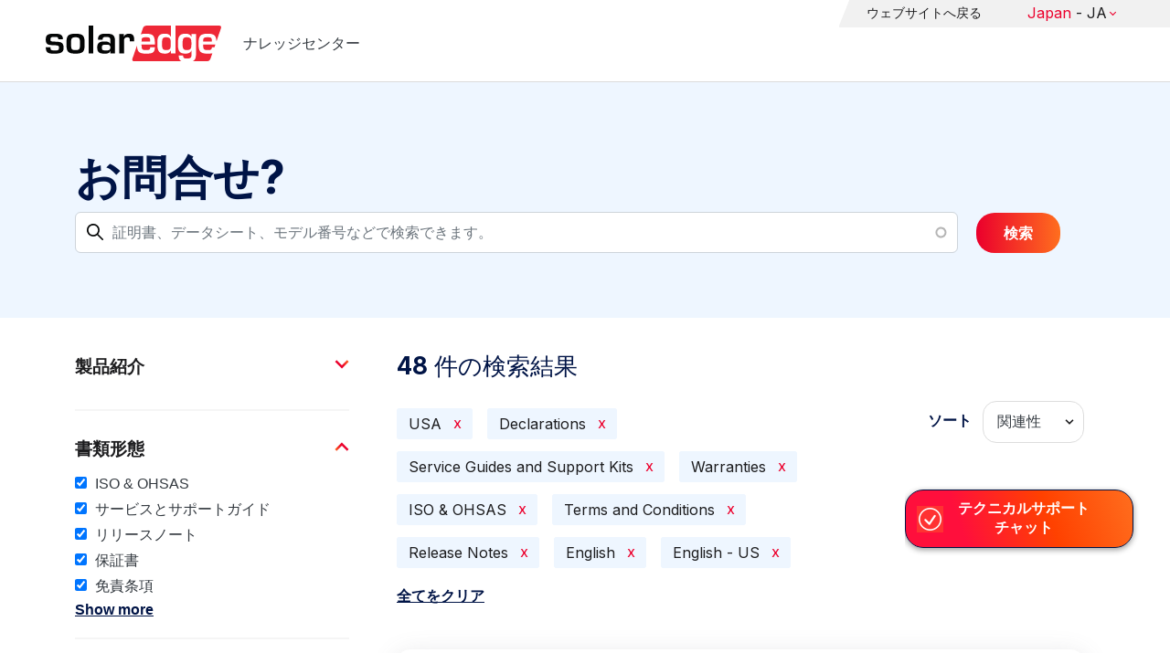

--- FILE ---
content_type: text/html; charset=UTF-8
request_url: https://knowledge-center.solaredge.com/ja/search?search=&f%5B0%5D=country%3A2206&f%5B1%5D=document_type%3A1356&f%5B2%5D=document_type%3A1371&f%5B3%5D=document_type%3A1376&f%5B4%5D=document_type%3A1406&f%5B5%5D=document_type%3A1411&f%5B6%5D=document_type%3A1421&f%5B7%5D=language%3A1436&f%5B8%5D=language%3A1441
body_size: 15595
content:
<!DOCTYPE html>
<html lang="ja" dir="ltr" prefix="content: http://purl.org/rss/1.0/modules/content/  dc: http://purl.org/dc/terms/  foaf: http://xmlns.com/foaf/0.1/  og: http://ogp.me/ns#  rdfs: http://www.w3.org/2000/01/rdf-schema#  schema: http://schema.org/  sioc: http://rdfs.org/sioc/ns#  sioct: http://rdfs.org/sioc/types#  skos: http://www.w3.org/2004/02/skos/core#  xsd: http://www.w3.org/2001/XMLSchema# ">
  <head>
    <script>
      window.dataLayer = window.dataLayer || [];
      function gtag() {
        dataLayer.push(arguments);
      }
      gtag("consent", "default", {
        ad_storage: "denied",
        ad_user_data: "denied",
        ad_personalization: "denied",
        analytics_storage: "denied",
        functionality_storage: "denied",
        personalization_storage: "denied",
        security_storage: "granted",
        wait_for_update: 2000,
      });
      gtag("set", "ads_data_redaction", true);
      gtag("set", "url_passthrough", true);
    </script>
    <!-- Start cookieyes banner -->
    <script id="cookieyes" type="text/javascript" src="https://cdn-cookieyes.com/client_data/921f9f31bb412e26566588cf/script.js"></script>
    <!-- End cookieyes banner -->
    <meta charset="utf-8" />
<link rel="canonical" href="https://knowledge-center.solaredge.com/ja/search" />
<meta property="og:url" content="https://knowledge-center.solaredge.com/ja/search" />
<meta property="og:title" content="Technical Documentation &amp; Resources | SolarEdge Knowledge Center" />
<meta property="og:description" content="Explore the SolarEdge Knowledge Center for installation guides, datasheets, and resources on our solar energy solutions. Learn more &gt;&gt;" />
<meta property="og:image" content="https://solaredge.prod.acquia-sites.com/sites/kc/themes/barrio_solaredge_kc/images/ogimg2.png" />
<meta property="og:image:url" content="https://solaredge.prod.acquia-sites.com/sites/kc/themes/barrio_solaredge_kc/images/ogimg2.png" />
<meta property="og:image:secure_url" content="https://solaredge.prod.acquia-sites.com/sites/kc/themes/barrio_solaredge_kc/images/ogimg2.png" />
<meta property="og:image:type" content="image/png" />
<meta property="og:image:width" content="1344" />
<meta property="og:image:height" content="756" />
<meta property="og:image:alt" content="SolarEdge" />
<meta name="Generator" content="Drupal 10 (https://www.drupal.org)" />
<meta name="MobileOptimized" content="width" />
<meta name="HandheldFriendly" content="true" />
<meta name="viewport" content="width=device-width, initial-scale=1, maximum-scale=1, user-scalable=0" />
<meta http-equiv="x-ua-compatible" content="ie=edge" />
<link rel="stylesheet" href="https://fonts.googleapis.com/css?family=Inter:400,500,700&amp;display=swap" type="text/css" />
<link rel="icon" href="/sites/kc/themes/barrio_solaredge_kc/favicon.ico" type="image/vnd.microsoft.icon" />

    <title>検索 | ナレッジセンター</title>
    <link rel="stylesheet" media="all" href="/core/assets/vendor/jquery.ui/themes/base/core.css?t8wnkf" />
<link rel="stylesheet" media="all" href="/core/assets/vendor/jquery.ui/themes/base/autocomplete.css?t8wnkf" />
<link rel="stylesheet" media="all" href="/core/assets/vendor/jquery.ui/themes/base/menu.css?t8wnkf" />
<link rel="stylesheet" media="all" href="/core/misc/components/progress.module.css?t8wnkf" />
<link rel="stylesheet" media="all" href="/core/misc/components/ajax-progress.module.css?t8wnkf" />
<link rel="stylesheet" media="all" href="/core/misc/components/autocomplete-loading.module.css?t8wnkf" />
<link rel="stylesheet" media="all" href="/core/modules/system/css/components/align.module.css?t8wnkf" />
<link rel="stylesheet" media="all" href="/core/modules/system/css/components/fieldgroup.module.css?t8wnkf" />
<link rel="stylesheet" media="all" href="/core/modules/system/css/components/container-inline.module.css?t8wnkf" />
<link rel="stylesheet" media="all" href="/core/modules/system/css/components/clearfix.module.css?t8wnkf" />
<link rel="stylesheet" media="all" href="/core/modules/system/css/components/details.module.css?t8wnkf" />
<link rel="stylesheet" media="all" href="/core/modules/system/css/components/hidden.module.css?t8wnkf" />
<link rel="stylesheet" media="all" href="/core/modules/system/css/components/item-list.module.css?t8wnkf" />
<link rel="stylesheet" media="all" href="/core/modules/system/css/components/js.module.css?t8wnkf" />
<link rel="stylesheet" media="all" href="/core/modules/system/css/components/nowrap.module.css?t8wnkf" />
<link rel="stylesheet" media="all" href="/core/modules/system/css/components/position-container.module.css?t8wnkf" />
<link rel="stylesheet" media="all" href="/core/modules/system/css/components/reset-appearance.module.css?t8wnkf" />
<link rel="stylesheet" media="all" href="/core/modules/system/css/components/resize.module.css?t8wnkf" />
<link rel="stylesheet" media="all" href="/core/modules/system/css/components/system-status-counter.css?t8wnkf" />
<link rel="stylesheet" media="all" href="/core/modules/system/css/components/system-status-report-counters.css?t8wnkf" />
<link rel="stylesheet" media="all" href="/core/modules/system/css/components/system-status-report-general-info.css?t8wnkf" />
<link rel="stylesheet" media="all" href="/core/modules/system/css/components/tablesort.module.css?t8wnkf" />
<link rel="stylesheet" media="all" href="/modules/contrib/chosen/css/chosen-drupal.css?t8wnkf" />
<link rel="stylesheet" media="all" href="/libraries/chosen/docs/chosen.css?t8wnkf" />
<link rel="stylesheet" media="all" href="/core/../themes/contrib/bootstrap_barrio/components/menu/menu.css?t8wnkf" />
<link rel="stylesheet" media="all" href="/core/modules/views/css/views.module.css?t8wnkf" />
<link rel="stylesheet" media="all" href="/core/assets/vendor/jquery.ui/themes/base/theme.css?t8wnkf" />
<link rel="stylesheet" media="all" href="/modules/contrib/facets/css/hierarchical.css?t8wnkf" />
<link rel="stylesheet" media="all" href="/modules/contrib/search_api_autocomplete/css/search_api_autocomplete.css?t8wnkf" />
<link rel="stylesheet" media="all" href="/modules/custom/solaredge_chat/css/live_chat.css?t8wnkf" />
<link rel="stylesheet" media="all" href="/modules/custom/solaredge_main_navigation/css/main-navigation.css?t8wnkf" />
<link rel="stylesheet" media="all" href="/themes/custom/barrio_solaredge/css/style.css?t8wnkf" />
<link rel="stylesheet" media="all" href="/sites/kc/themes/barrio_solaredge_kc/css/style.css?t8wnkf" />
<link rel="stylesheet" media="all" href="/themes/contrib/bootstrap_barrio/css/components/form.css?t8wnkf" />
<link rel="stylesheet" media="all" href="/themes/contrib/bootstrap_barrio/css/colors/messages/messages-light.css?t8wnkf" />

    <script type="application/json" data-drupal-selector="drupal-settings-json">{"path":{"baseUrl":"\/","pathPrefix":"ja\/","currentPath":"search","currentPathIsAdmin":false,"isFront":false,"currentLanguage":"ja","currentQuery":{"f":["country:2206","document_type:1356","document_type:1371","document_type:1376","document_type:1406","document_type:1411","document_type:1421","language:1436","language:1441"],"search":""}},"pluralDelimiter":"\u0003","suppressDeprecationErrors":true,"gtag":{"tagId":"","consentMode":false,"otherIds":[],"events":[],"additionalConfigInfo":[]},"ajaxPageState":{"libraries":"[base64]","theme":"barrio_solaredge_kc","theme_token":null},"ajaxTrustedUrl":{"form_action_p_pvdeGsVG5zNF_XLGPTvYSKCf43t8qZYSwcfZl2uzM":true,"\/ja\/search":true},"gtm":{"tagId":null,"settings":{"data_layer":"dataLayer","include_environment":false},"tagIds":["GTM-MLCRM87"]},"cohesion":{"currentAdminTheme":"seven","front_end_settings":{"global_js":null},"google_map_api_key":"","google_map_api_key_geo":null,"animate_on_view_mobile":"DISABLED","add_animation_classes":"DISABLED","use_dx8":false,"sidebar_view_style":"thumbnails","log_dx8_error":false,"error_url":"\/cohesionapi\/logger\/jserrors","dx8_content_paths":[["settings","content"],["settings","content","text"],["settings","markerInfo","text"],["settings","title"],["markup","prefix"],["markup","suffix"],["markup","attributes",["value"]],["hideNoData","hideData"],["hideNoData","hideData","text"]]},"botSettings":{"bot_url":"https:\/\/se-bot.solaredge.com\/assets\/modules\/channel-web\/inject.js","host":"https:\/\/se-bot.solaredge.com"},"liveChatUrl":"https:\/\/chat.solaredge.com\/index.php\/","chosen":{"selector":"select:visible","minimum_single":20,"minimum_multiple":20,"minimum_width":0,"use_relative_width":false,"options":{"disable_search":false,"disable_search_threshold":0,"allow_single_deselect":false,"add_helper_buttons":false,"search_contains":false,"placeholder_text_multiple":"Choose some options","placeholder_text_single":"Choose an option","no_results_text":"No results match","max_shown_results":null,"inherit_select_classes":true}},"search_api_autocomplete":{"acquia_search":{"auto_submit":true}},"facets":{"softLimit":{"language":5,"country":3,"asset_type":5,"document_type":5,"product":5},"softLimitSettings":{"language":{"showLessLabel":"Show less","showMoreLabel":"Show more"},"country":{"showLessLabel":"Show less","showMoreLabel":"Show more"},"asset_type":{"showLessLabel":"Show less","showMoreLabel":"Show more"},"document_type":{"showLessLabel":"Show less","showMoreLabel":"Show more"},"product":{"showLessLabel":"Show less","showMoreLabel":"Show more"}}},"user":{"uid":0,"permissionsHash":"568043c500ff616cbe1a8cafa7c4dbb6f243a45d82dae1375e8fe0f9020ac272"}}</script>
<script src="/core/misc/drupalSettingsLoader.js?v=10.4.7"></script>
<script src="/modules/contrib/google_tag/js/gtag.js?t8wnkf"></script>
<script src="/modules/contrib/google_tag/js/gtm.js?t8wnkf"></script>

  <script>var __uzdbm_1 = "56b98280-e64d-45fd-bab6-322c11a06b91";var __uzdbm_2 = "NjExODJlOTgtY25xMy00MzEzLWEzZDUtY2U4M2M2NmUxNzYxJDEzLjU5LjIwOS4xNjc=";var __uzdbm_3 = "7f900056b98280-e64d-45fd-bab6-322c11a06b911-17686435934500-002a2987f0f1e14886c10";var __uzdbm_4 = "false";var __uzdbm_5 = "uzmx";var __uzdbm_6 = "7f90001fdb25a3-2bb5-418b-81f1-a6d8c1a083771-17686435934500-b118389f39528b7b10";var __uzdbm_7 = "solaredge.com";</script> <script>   (function (w, d, e, u, c, g, a, b) {     w["SSJSConnectorObj"] = w["SSJSConnectorObj"] || {       ss_cid: c,       domain_info: "auto",     };     w[g] = function (i, j) {       w["SSJSConnectorObj"][i] = j;     };     a = d.createElement(e);     a.async = true;     if (       navigator.userAgent.indexOf('MSIE') !== -1 ||       navigator.appVersion.indexOf('Trident/') > -1     ) {       u = u.replace("/advanced/", "/advanced/ie/");     }     a.src = u;     b = d.getElementsByTagName(e)[0];     b.parentNode.insertBefore(a, b);   })(     window, document, "script", "https://knowledge-center.solaredge.com/18f5227b-e27b-445a-a53f-f845fbe69b40/stormcaster.js", "cnq5", "ssConf"   );   ssConf("c1", "https://knowledge-center.solaredge.com");   ssConf("c3", "c99a4269-161c-4242-a3f0-28d44fa6ce24");   ssConf("au", "knowledge-center.solaredge.com");   ssConf("cu", "validate.perfdrive.com, ssc"); </script></head>
  <body class="layout-one-sidebar layout-sidebar-first has-featured-top page-view-acquia-search path-search">
    <a href="#main-content" class="visually-hidden focusable skip-link">
      Skip to main content
    </a>
    <noscript><iframe src="https://www.googletagmanager.com/ns.html?id=GTM-MLCRM87"
                  height="0" width="0" style="display:none;visibility:hidden"></iframe></noscript>

      <div class="dialog-off-canvas-main-canvas" data-off-canvas-main-canvas>
    <div id="page-wrapper">
  <div id="page">
    <header id="header" class="header" role="banner" aria-label="Site header">
                          <a href="/ja" title="ナレッジセンター" rel="home" class="navbar-brand">
          <img src="/sites/kc/themes/barrio_solaredge_kc/logo.svg" alt="ナレッジセンター" class="img-fluid d-inline-block align-top" />
        <span class="ml-2 d-none d-md-inline">ナレッジセンター</span>
  </a>


                          <nav class="navbar navbar-dark" id="navbar-top">
                          <section class="row region region-secondary-menu">
    <nav role="navigation" aria-labelledby="block-header-menu-ja-menu" id="block-header-menu-ja" class="block block-menu navigation menu--header-menu-ja">
            
  <h2 class="visually-hidden" id="block-header-menu-ja-menu">Header Menu Japanese</h2>
  

        
                  <ul class="clearfix nav" data-component-id="bootstrap_barrio:menu">
                    <li class="nav-item">
                <a href="https://www.solaredge.com/ja" class="nav-link nav-link-https--wwwsolaredgecom-ja">ウェブサイトへ戻る</a>
              </li>
        </ul>
  



  </nav>
<div id="block-solaredgelangnavigationblock" class="block block-solaredge-main-navigation block-solaredge-lang-navigation-block">
  <div class="container">
    
        
          <div class="content">
        

<div class="lang-nav-container nav-container" id="lang-nav">
  <nav role="navigation" class="primary-navigation lang-nav">
    <ul class="main-row">
                      <li class="level-1 with-sub-menu">
          <a class="level-1-link"  href="/ja" ><span class="lang-main-label lang-country">Global</span><span class="lang-main-label lang-shortened">- EN</span></a>
                      <a type="button" class="dropdown-button"><span class="lang-main-label lang-country">Global</span><span class="lang-main-label lang-shortened">- EN</span></a>
            <div class="dropdown-wrapper">
              <div class="dropdown">
                                                  <div class="menu-col ">
                    <ul class="menu-col-ul">
                                                                                          <li class=" ">
                                                                                                                    <div class="mobile-sc-arrow-wrapper"><span class="mobile-sc-arrow"></span></div>
                                                            <a class="  menu-title-item  unclickable-menu-item" href="?current=" target="">You are currently visiting</a>
                                                                                                        </li>
                                              <li class=" divider-li-wrapper">
                                                      <span class="divider-menu-item"></span>
                                                                            </li>
                                              <li class="menu-sub-category ">
                                                                                                                    <div class="mobile-sc-arrow-wrapper"><span class="mobile-sc-arrow"></span></div>
                                                            <a class="  menu-title-item  unclickable-menu-item" href="" target="">Global site</a>
                                                                                                            <div class="level-4-wrapper">
                                                                                                                                     <div class="level-4-inner"><a class="   " href="https://knowledge-center.solaredge.com/en/search?search=&amp;sort_by=search_api_relevance" target="_blank">Global – English</a></div>
                                                                                                
                            </div>
                                                  </li>
                                              <li class=" divider-li-wrapper">
                                                      <span class="divider-menu-item"></span>
                                                                            </li>
                                              <li class="menu-sub-category ">
                                                                                                                    <div class="mobile-sc-arrow-wrapper"><span class="mobile-sc-arrow"></span></div>
                                                            <a class="  menu-title-item  unclickable-menu-item" href="" target="">North America</a>
                                                                                                            <div class="level-4-wrapper">
                                                                                                                                     <div class="level-4-inner"><a class="   " href="https://knowledge-center.solaredge.com/us/search?search=&amp;sort_by=search_api_relevance&amp;f%5B0%5D=language%3A1441&amp;f%5B1%5D=language%3A1461&amp;f%5B2%5D=language%3A1586" target="_self">United States – English</a></div>
                                                                                                
                            </div>
                                                  </li>
                                              <li class=" divider-li-wrapper">
                                                      <span class="divider-menu-item"></span>
                                                                            </li>
                                              <li class="menu-sub-category ">
                                                                                                                    <div class="mobile-sc-arrow-wrapper"><span class="mobile-sc-arrow"></span></div>
                                                            <a class="  menu-title-item  unclickable-menu-item" href="" target="">South America</a>
                                                                                                            <div class="level-4-wrapper">
                                                                                                                                     <div class="level-4-inner"><a class="   " href="https://knowledge-center.solaredge.com/br/search?search=&amp;sort_by=search_api_relevance&amp;f%5B0%5D=language%3A1516" target="_blank">Brazil – Português</a></div>
                                                                                                
                            </div>
                                                  </li>
                                          </ul>
                  </div>
                                  <div class="menu-col ">
                    <ul class="menu-col-ul">
                                                                                          <li class="menu-sub-category ">
                                                                                                                    <div class="mobile-sc-arrow-wrapper"><span class="mobile-sc-arrow"></span></div>
                                                            <a class="  menu-title-item  unclickable-menu-item" href="" target="">Europe</a>
                                                                                                            <div class="level-4-wrapper">
                                                                                                                                     <div class="level-4-inner"><a class="   " href="https://knowledge-center.solaredge.com/de/search?search=&amp;sort_by=search_api_relevance&amp;f%5B0%5D=language%3A1431" target="_blank">Germany – Deutsch</a></div>
                                                                                                                                                                                                       <div class="level-4-inner"><a class="   " href="https://knowledge-center.solaredge.com/it/search?search=&amp;sort_by=search_api_relevance&amp;f%5B0%5D=language%3A1466" target="_blank">Italy – Italiano</a></div>
                                                                                                                                                                                                       <div class="level-4-inner"><a class="   " href="https://knowledge-center.solaredge.com/nl/search?search=&amp;sort_by=search_api_relevance&amp;f%5B0%5D=language%3A1491" target="_blank">Netherlands – Nederlands</a></div>
                                                                                                                                                                                                       <div class="level-4-inner"><a class="   " href="https://knowledge-center.solaredge.com/pl/search?search=&amp;sort_by=search_api_relevance&amp;f%5B0%5D=language%3A1471" target="_blank">Poland – Polski</a></div>
                                                                                                                                                                                                       <div class="level-4-inner"><a class="   " href="https://knowledge-center.solaredge.com/swe/search?search=&amp;sort_by=search_api_relevance&amp;f%5B0%5D=language%3A1486" target="_blank">Sweden – Svenska</a></div>
                                                                                                                                                                                                       <div class="level-4-inner"><a class="   " href="https://knowledge-center.solaredge.com/es/search?search=&amp;sort_by=search_api_relevance&amp;f%5B0%5D=language%3A1506" target="_blank">Spain – Español</a></div>
                                                                                                                                                                                                       <div class="level-4-inner"><a class="   " href="https://knowledge-center.solaredge.com/uk/search?search=&amp;sort_by=search_api_relevance&amp;f%5B0%5D=language%3A1436" target="_blank">UK – English</a></div>
                                                                                                                                                                                                       <div class="level-4-inner"><a class="   " href="https://knowledge-center.solaredge.com/fr/search?search=&amp;sort_by=search_api_relevance&amp;f%5B0%5D=language%3A1446" target="_self">France - French</a></div>
                                                                                                
                            </div>
                                                  </li>
                                          </ul>
                  </div>
                                  <div class="menu-col ">
                    <ul class="menu-col-ul">
                                                                                          <li class="menu-sub-category ">
                                                                                                                    <div class="mobile-sc-arrow-wrapper"><span class="mobile-sc-arrow"></span></div>
                                                            <a class="  menu-title-item  unclickable-menu-item" href="" target="">Asia Pacific</a>
                                                                                                            <div class="level-4-wrapper">
                                                                                                                                     <div class="level-4-inner"><a class="   " href="https://knowledge-center.solaredge.com/aus/search?search=&amp;sort_by=search_api_relevance&amp;f%5B0%5D=language%3A1496&amp;f%5B1%5D=language%3A1436" target="_blank">Australia – English</a></div>
                                                                                                                                                                                                       <div class="level-4-inner"><a class="   " href="https://knowledge-center.solaredge.com/ja/search?search=&amp;sort_by=search_api_relevance&amp;f%5B0%5D=language%3A1556" target="_blank">Japan – 日本語</a></div>
                                                                                                                                                                                                       <div class="level-4-inner"><a class="   " href="https://knowledge-center.solaredge.com/tw/search?search=&amp;sort_by=search_api_relevance&amp;f%5B0%5D=language%3A1451" target="_blank">Taiwan – 繁體中文</a></div>
                                                                                                
                            </div>
                                                  </li>
                                          </ul>
                  </div>
                              </div>
            </div>
                  </li>
          </ul>
  </nav>
</div>

      </div>
      </div>
</div>

  </section>

                    </nav>
                  </header>
    <div id="main-wrapper" class="layout-main-wrapper clearfix">
                        <div class="featured-top">
                <section class="row region region-featured-top">
    <div class="views-exposed-form block block-views block-views-exposed-filter-blockacquia-search-page" data-drupal-selector="views-exposed-form-acquia-search-page" id="block-form-acquia-search-1">
  <div class="container">
    
          <h2>お問合せ?</h2>
        
          <div class="content">
        
<form action="/ja/search" method="get" id="views-exposed-form-acquia-search-page" accept-charset="UTF-8">
  <div class="d-flex flex-wrap">
  <div class='search-field-wrapper'>





  <div class="js-form-item js-form-type-search-api-autocomplete form-type-search-api-autocomplete js-form-item-search form-item-search mb-3">
          <label for="edit-search--2">検索</label>
                    <input placeholder="証明書、データシート、モデル番号などで検索できます。" data-drupal-selector="edit-search" data-search-api-autocomplete-search="acquia_search" class="form-autocomplete form-control" data-autocomplete-path="/ja/search_api_autocomplete/acquia_search?display=page&amp;&amp;filter=search" type="text" id="edit-search--2" name="search" value="" size="30" maxlength="128" />

                      </div>
<span class='search-field-clear-btn'></span><span class='kc-clear-tooltip'>clear</span></div><input data-drupal-selector="edit-sort-by" type="hidden" name="sort_by" value="search_api_relevance" class="form-control" />
<input data-drupal-selector="edit-0" type="hidden" name="f[0]" value="country:2206" class="form-control" />
<input data-drupal-selector="edit-1" type="hidden" name="f[1]" value="document_type:1356" class="form-control" />
<input data-drupal-selector="edit-2" type="hidden" name="f[2]" value="document_type:1371" class="form-control" />
<input data-drupal-selector="edit-3" type="hidden" name="f[3]" value="document_type:1376" class="form-control" />
<input data-drupal-selector="edit-4" type="hidden" name="f[4]" value="document_type:1406" class="form-control" />
<input data-drupal-selector="edit-5" type="hidden" name="f[5]" value="document_type:1411" class="form-control" />
<input data-drupal-selector="edit-6" type="hidden" name="f[6]" value="document_type:1421" class="form-control" />
<input data-drupal-selector="edit-7" type="hidden" name="f[7]" value="language:1436" class="form-control" />
<input data-drupal-selector="edit-8" type="hidden" name="f[8]" value="language:1441" class="form-control" />
<div data-drupal-selector="edit-actions" class="form-actions js-form-wrapper form-wrapper mb-3" id="edit-actions--2"><button class="acquia-search-auto-submit button js-form-submit form-submit btn btn-primary" data-drupal-selector="edit-submit-acquia-search-2" type="submit" id="edit-submit-acquia-search--2" value="検索">検索</button>
</div>

</div>

</form>

      </div>
      </div>
</div>

  </section>

          </div>
                            <div id="main" class="container">
          
          <div class="row row-offcanvas row-offcanvas-left clearfix">
                              <div class="sidebar_first sidebar col-md-4 order-first" id="sidebar_first">
                  <div class="filter-toggle-btn"></div>
                  <aside class="section" role="complementary">
                    <div class="filter-toggle-btn"></div>
                      <div class="facet-inactive block-facet--checkbox block block-facets block-facet-blockproduct" id="block-facet-product">
  <div class="container">
    
          <a class="filter-collapsing-link">
        <h2 class="rotated">製品紹介</h2>
      </a>
        
          <div class="content filters-content collapsed"">
        <div class="facets-widget-checkbox">
      <ul data-drupal-facet-id="product" data-drupal-facet-alias="product" class="facet-inactive js-facets-checkbox-links item-list__checkbox"><li class="facet-item facet-item--expanded"><a href="/ja/search?search=&amp;f%5B0%5D=country%3A2206&amp;f%5B1%5D=document_type%3A1356&amp;f%5B2%5D=document_type%3A1371&amp;f%5B3%5D=document_type%3A1376&amp;f%5B4%5D=document_type%3A1406&amp;f%5B5%5D=document_type%3A1411&amp;f%5B6%5D=document_type%3A1421&amp;f%5B7%5D=language%3A1436&amp;f%5B8%5D=language%3A1441&amp;f%5B9%5D=product%3A1706" rel="nofollow" data-drupal-facet-item-id="product-1706" data-drupal-facet-item-value="1706" data-drupal-facet-item-count="33"><span class="facet-item__value">パワーコンディショナ</span>
</a><div class="facets-widget-">
    <ul><li class="facet-item"><a href="/ja/search?search=&amp;f%5B0%5D=country%3A2206&amp;f%5B1%5D=document_type%3A1356&amp;f%5B2%5D=document_type%3A1371&amp;f%5B3%5D=document_type%3A1376&amp;f%5B4%5D=document_type%3A1406&amp;f%5B5%5D=document_type%3A1411&amp;f%5B6%5D=document_type%3A1421&amp;f%5B7%5D=language%3A1436&amp;f%5B8%5D=language%3A1441&amp;f%5B9%5D=product%3A2306" rel="nofollow" data-drupal-facet-item-id="product-2306" data-drupal-facet-item-value="2306" data-drupal-facet-item-count="20"><span class="facet-item__value">SolarEdge TerraMax Inverter</span>
</a></li><li class="facet-item"><a href="/ja/search?search=&amp;f%5B0%5D=country%3A2206&amp;f%5B1%5D=document_type%3A1356&amp;f%5B2%5D=document_type%3A1371&amp;f%5B3%5D=document_type%3A1376&amp;f%5B4%5D=document_type%3A1406&amp;f%5B5%5D=document_type%3A1411&amp;f%5B6%5D=document_type%3A1421&amp;f%5B7%5D=language%3A1436&amp;f%5B8%5D=language%3A1441&amp;f%5B9%5D=product%3A1711" rel="nofollow" data-drupal-facet-item-id="product-1711" data-drupal-facet-item-value="1711" data-drupal-facet-item-count="4"><span class="facet-item__value">三相パワーコンディショナ - シナジーテクノロジー搭載</span>
</a></li><li class="facet-item"><a href="/ja/search?search=&amp;f%5B0%5D=country%3A2206&amp;f%5B1%5D=document_type%3A1356&amp;f%5B2%5D=document_type%3A1371&amp;f%5B3%5D=document_type%3A1376&amp;f%5B4%5D=document_type%3A1406&amp;f%5B5%5D=document_type%3A1411&amp;f%5B6%5D=document_type%3A1421&amp;f%5B7%5D=language%3A1436&amp;f%5B8%5D=language%3A1441&amp;f%5B9%5D=product%3A1716" rel="nofollow" data-drupal-facet-item-id="product-1716" data-drupal-facet-item-value="1716" data-drupal-facet-item-count="3"><span class="facet-item__value">三相パワーコンディショナ</span>
</a></li><li class="facet-item"><a href="/ja/search?search=&amp;f%5B0%5D=country%3A2206&amp;f%5B1%5D=document_type%3A1356&amp;f%5B2%5D=document_type%3A1371&amp;f%5B3%5D=document_type%3A1376&amp;f%5B4%5D=document_type%3A1406&amp;f%5B5%5D=document_type%3A1411&amp;f%5B6%5D=document_type%3A1421&amp;f%5B7%5D=language%3A1436&amp;f%5B8%5D=language%3A1441&amp;f%5B9%5D=product%3A1766" rel="nofollow" data-drupal-facet-item-id="product-1766" data-drupal-facet-item-value="1766" data-drupal-facet-item-count="2"><span class="facet-item__value">ソーラーエッジHome Waveパワーコンディショナ - 三相</span>
</a></li><li class="facet-item"><a href="/ja/search?search=&amp;f%5B0%5D=country%3A2206&amp;f%5B1%5D=document_type%3A1356&amp;f%5B2%5D=document_type%3A1371&amp;f%5B3%5D=document_type%3A1376&amp;f%5B4%5D=document_type%3A1406&amp;f%5B5%5D=document_type%3A1411&amp;f%5B6%5D=document_type%3A1421&amp;f%5B7%5D=language%3A1436&amp;f%5B8%5D=language%3A1441&amp;f%5B9%5D=product%3A1721" rel="nofollow" data-drupal-facet-item-id="product-1721" data-drupal-facet-item-value="1721" data-drupal-facet-item-count="2"><span class="facet-item__value">ソーラーエッジHome Waveパワーコンディショナ - 単相</span>
</a></li><li class="facet-item"><a href="/ja/search?search=&amp;f%5B0%5D=country%3A2206&amp;f%5B1%5D=document_type%3A1356&amp;f%5B2%5D=document_type%3A1371&amp;f%5B3%5D=document_type%3A1376&amp;f%5B4%5D=document_type%3A1406&amp;f%5B5%5D=document_type%3A1411&amp;f%5B6%5D=document_type%3A1421&amp;f%5B7%5D=language%3A1436&amp;f%5B8%5D=language%3A1441&amp;f%5B9%5D=product%3A1746" rel="nofollow" data-drupal-facet-item-id="product-1746" data-drupal-facet-item-value="1746" data-drupal-facet-item-count="1"><span class="facet-item__value">StorEdge 単相パワーコンディショナ</span>
</a></li><li class="facet-item"><a href="/ja/search?search=&amp;f%5B0%5D=country%3A2206&amp;f%5B1%5D=document_type%3A1356&amp;f%5B2%5D=document_type%3A1371&amp;f%5B3%5D=document_type%3A1376&amp;f%5B4%5D=document_type%3A1406&amp;f%5B5%5D=document_type%3A1411&amp;f%5B6%5D=document_type%3A1421&amp;f%5B7%5D=language%3A1436&amp;f%5B8%5D=language%3A1441&amp;f%5B9%5D=product%3A2436" rel="nofollow" data-drupal-facet-item-id="product-2436" data-drupal-facet-item-value="2436" data-drupal-facet-item-count="1"><span class="facet-item__value">Three Phase Commercial Inverter with Synergy Technology</span>
</a></li><li class="facet-item"><a href="/ja/search?search=&amp;f%5B0%5D=country%3A2206&amp;f%5B1%5D=document_type%3A1356&amp;f%5B2%5D=document_type%3A1371&amp;f%5B3%5D=document_type%3A1376&amp;f%5B4%5D=document_type%3A1406&amp;f%5B5%5D=document_type%3A1411&amp;f%5B6%5D=document_type%3A1421&amp;f%5B7%5D=language%3A1436&amp;f%5B8%5D=language%3A1441&amp;f%5B9%5D=product%3A1741" rel="nofollow" data-drupal-facet-item-id="product-1741" data-drupal-facet-item-value="1741" data-drupal-facet-item-count="1"><span class="facet-item__value">ソーラーエッジHome Hubパワーコンディショナ - 三相</span>
</a></li><li class="facet-item"><a href="/ja/search?search=&amp;f%5B0%5D=country%3A2206&amp;f%5B1%5D=document_type%3A1356&amp;f%5B2%5D=document_type%3A1371&amp;f%5B3%5D=document_type%3A1376&amp;f%5B4%5D=document_type%3A1406&amp;f%5B5%5D=document_type%3A1411&amp;f%5B6%5D=document_type%3A1421&amp;f%5B7%5D=language%3A1436&amp;f%5B8%5D=language%3A1441&amp;f%5B9%5D=product%3A1736" rel="nofollow" data-drupal-facet-item-id="product-1736" data-drupal-facet-item-value="1736" data-drupal-facet-item-count="1"><span class="facet-item__value">ソーラーエッジHome Hubパワーコンディショナ - 単相</span>
</a></li><li class="facet-item"><a href="/ja/search?search=&amp;f%5B0%5D=country%3A2206&amp;f%5B1%5D=document_type%3A1356&amp;f%5B2%5D=document_type%3A1371&amp;f%5B3%5D=document_type%3A1376&amp;f%5B4%5D=document_type%3A1406&amp;f%5B5%5D=document_type%3A1411&amp;f%5B6%5D=document_type%3A1421&amp;f%5B7%5D=language%3A1436&amp;f%5B8%5D=language%3A1441&amp;f%5B9%5D=product%3A1751" rel="nofollow" data-drupal-facet-item-id="product-1751" data-drupal-facet-item-value="1751" data-drupal-facet-item-count="1"><span class="facet-item__value">単相パワーコンディショナ - コンパクトテクノロジー搭載</span>
</a></li></ul>
</div>
</li><li class="facet-item facet-item--expanded"><a href="/ja/search?search=&amp;f%5B0%5D=country%3A2206&amp;f%5B1%5D=document_type%3A1356&amp;f%5B2%5D=document_type%3A1371&amp;f%5B3%5D=document_type%3A1376&amp;f%5B4%5D=document_type%3A1406&amp;f%5B5%5D=document_type%3A1411&amp;f%5B6%5D=document_type%3A1421&amp;f%5B7%5D=language%3A1436&amp;f%5B8%5D=language%3A1441&amp;f%5B9%5D=product%3A1651" rel="nofollow" data-drupal-facet-item-id="product-1651" data-drupal-facet-item-value="1651" data-drupal-facet-item-count="6"><span class="facet-item__value">通信</span>
</a><div class="facets-widget-">
    <ul><li class="facet-item"><a href="/ja/search?search=&amp;f%5B0%5D=country%3A2206&amp;f%5B1%5D=document_type%3A1356&amp;f%5B2%5D=document_type%3A1371&amp;f%5B3%5D=document_type%3A1376&amp;f%5B4%5D=document_type%3A1406&amp;f%5B5%5D=document_type%3A1411&amp;f%5B6%5D=document_type%3A1421&amp;f%5B7%5D=language%3A1436&amp;f%5B8%5D=language%3A1441&amp;f%5B9%5D=product%3A1686" rel="nofollow" data-drupal-facet-item-id="product-1686" data-drupal-facet-item-value="1686" data-drupal-facet-item-count="1"><span class="facet-item__value">ZigBeeプラグイン</span>
</a></li><li class="facet-item"><a href="/ja/search?search=&amp;f%5B0%5D=country%3A2206&amp;f%5B1%5D=document_type%3A1356&amp;f%5B2%5D=document_type%3A1371&amp;f%5B3%5D=document_type%3A1376&amp;f%5B4%5D=document_type%3A1406&amp;f%5B5%5D=document_type%3A1411&amp;f%5B6%5D=document_type%3A1421&amp;f%5B7%5D=language%3A1436&amp;f%5B8%5D=language%3A1441&amp;f%5B9%5D=product%3A1676" rel="nofollow" data-drupal-facet-item-id="product-1676" data-drupal-facet-item-value="1676" data-drupal-facet-item-count="1"><span class="facet-item__value">モバイルプラグイン</span>
</a></li></ul>
</div>
</li><li class="facet-item facet-item--expanded"><a href="/ja/search?search=&amp;f%5B0%5D=country%3A2206&amp;f%5B1%5D=document_type%3A1356&amp;f%5B2%5D=document_type%3A1371&amp;f%5B3%5D=document_type%3A1376&amp;f%5B4%5D=document_type%3A1406&amp;f%5B5%5D=document_type%3A1411&amp;f%5B6%5D=document_type%3A1421&amp;f%5B7%5D=language%3A1436&amp;f%5B8%5D=language%3A1441&amp;f%5B9%5D=product%3A1851" rel="nofollow" data-drupal-facet-item-id="product-1851" data-drupal-facet-item-value="1851" data-drupal-facet-item-count="2"><span class="facet-item__value">ソフトウェアツール</span>
</a><div class="facets-widget-">
    <ul><li class="facet-item"><a href="/ja/search?search=&amp;f%5B0%5D=country%3A2206&amp;f%5B1%5D=document_type%3A1356&amp;f%5B2%5D=document_type%3A1371&amp;f%5B3%5D=document_type%3A1376&amp;f%5B4%5D=document_type%3A1406&amp;f%5B5%5D=document_type%3A1411&amp;f%5B6%5D=document_type%3A1421&amp;f%5B7%5D=language%3A1436&amp;f%5B8%5D=language%3A1441&amp;f%5B9%5D=product%3A1866" rel="nofollow" data-drupal-facet-item-id="product-1866" data-drupal-facet-item-value="1866" data-drupal-facet-item-count="2"><span class="facet-item__value">SetApp</span>
</a></li></ul>
</div>
</li><li class="facet-item facet-item--expanded"><a href="/ja/search?search=&amp;f%5B0%5D=country%3A2206&amp;f%5B1%5D=document_type%3A1356&amp;f%5B2%5D=document_type%3A1371&amp;f%5B3%5D=document_type%3A1376&amp;f%5B4%5D=document_type%3A1406&amp;f%5B5%5D=document_type%3A1411&amp;f%5B6%5D=document_type%3A1421&amp;f%5B7%5D=language%3A1436&amp;f%5B8%5D=language%3A1441&amp;f%5B9%5D=product%3A1881" rel="nofollow" data-drupal-facet-item-id="product-1881" data-drupal-facet-item-value="1881" data-drupal-facet-item-count="1"><span class="facet-item__value">バッテリー</span>
</a><div class="facets-widget-">
    <ul><li class="facet-item"><a href="/ja/search?search=&amp;f%5B0%5D=country%3A2206&amp;f%5B1%5D=document_type%3A1356&amp;f%5B2%5D=document_type%3A1371&amp;f%5B3%5D=document_type%3A1376&amp;f%5B4%5D=document_type%3A1406&amp;f%5B5%5D=document_type%3A1411&amp;f%5B6%5D=document_type%3A1421&amp;f%5B7%5D=language%3A1436&amp;f%5B8%5D=language%3A1441&amp;f%5B9%5D=product%3A1901" rel="nofollow" data-drupal-facet-item-id="product-1901" data-drupal-facet-item-value="1901" data-drupal-facet-item-count="1"><span class="facet-item__value">ソーラーエッジホームバッテリー 400V</span>
</a></li></ul>
</div>
</li><li class="facet-item facet-item--expanded"><a href="/ja/search?search=&amp;f%5B0%5D=country%3A2206&amp;f%5B1%5D=document_type%3A1356&amp;f%5B2%5D=document_type%3A1371&amp;f%5B3%5D=document_type%3A1376&amp;f%5B4%5D=document_type%3A1406&amp;f%5B5%5D=document_type%3A1411&amp;f%5B6%5D=document_type%3A1421&amp;f%5B7%5D=language%3A1436&amp;f%5B8%5D=language%3A1441&amp;f%5B9%5D=product%3A1781" rel="nofollow" data-drupal-facet-item-id="product-1781" data-drupal-facet-item-value="1781" data-drupal-facet-item-count="1"><span class="facet-item__value">メーター</span>
</a><div class="facets-widget-">
    <ul><li class="facet-item"><a href="/ja/search?search=&amp;f%5B0%5D=country%3A2206&amp;f%5B1%5D=document_type%3A1356&amp;f%5B2%5D=document_type%3A1371&amp;f%5B3%5D=document_type%3A1376&amp;f%5B4%5D=document_type%3A1406&amp;f%5B5%5D=document_type%3A1411&amp;f%5B6%5D=document_type%3A1421&amp;f%5B7%5D=language%3A1436&amp;f%5B8%5D=language%3A1441&amp;f%5B9%5D=product%3A1786" rel="nofollow" data-drupal-facet-item-id="product-1786" data-drupal-facet-item-value="1786" data-drupal-facet-item-count="1"><span class="facet-item__value">Modbus接続エナジーメーター</span>
</a></li></ul>
</div>
</li></ul>
</div>

      </div>
      </div>
</div>
<div class="facet-active block-facet--checkbox block block-facets block-facet-blockdocument-type" id="block-document-type">
  <div class="container">
    
          <a class="filter-collapsing-link">
        <h2 class="rotated">書類形態 </h2>
      </a>
        
          <div class="content filters-content collapsed"">
        <div class="facets-widget-checkbox">
      <ul data-drupal-facet-id="document_type" data-drupal-facet-alias="document_type" class="facet-active js-facets-checkbox-links item-list__checkbox"><li class="facet-item"><a href="/ja/search?search=&amp;f%5B0%5D=country%3A2206&amp;f%5B1%5D=document_type%3A1356&amp;f%5B2%5D=document_type%3A1371&amp;f%5B3%5D=document_type%3A1376&amp;f%5B4%5D=document_type%3A1411&amp;f%5B5%5D=document_type%3A1421&amp;f%5B6%5D=language%3A1436&amp;f%5B7%5D=language%3A1441" rel="nofollow" class="is-active" data-drupal-facet-item-id="document-type-1406" data-drupal-facet-item-value="1406" data-drupal-facet-item-count="9">  <span class="facet-item__status js-facet-deactivate">(-)</span>
<span class="facet-item__value">ISO &amp; OHSAS</span>
</a></li><li class="facet-item"><a href="/ja/search?search=&amp;f%5B0%5D=country%3A2206&amp;f%5B1%5D=document_type%3A1356&amp;f%5B2%5D=document_type%3A1376&amp;f%5B3%5D=document_type%3A1406&amp;f%5B4%5D=document_type%3A1411&amp;f%5B5%5D=document_type%3A1421&amp;f%5B6%5D=language%3A1436&amp;f%5B7%5D=language%3A1441" rel="nofollow" class="is-active" data-drupal-facet-item-id="document-type-1371" data-drupal-facet-item-value="1371" data-drupal-facet-item-count="33">  <span class="facet-item__status js-facet-deactivate">(-)</span>
<span class="facet-item__value">サービスとサポートガイド</span>
</a></li><li class="facet-item"><a href="/ja/search?search=&amp;f%5B0%5D=country%3A2206&amp;f%5B1%5D=document_type%3A1356&amp;f%5B2%5D=document_type%3A1371&amp;f%5B3%5D=document_type%3A1376&amp;f%5B4%5D=document_type%3A1406&amp;f%5B5%5D=document_type%3A1411&amp;f%5B6%5D=language%3A1436&amp;f%5B7%5D=language%3A1441" rel="nofollow" class="is-active" data-drupal-facet-item-id="document-type-1421" data-drupal-facet-item-value="1421" data-drupal-facet-item-count="1">  <span class="facet-item__status js-facet-deactivate">(-)</span>
<span class="facet-item__value">リリースノート</span>
</a></li><li class="facet-item"><a href="/ja/search?search=&amp;f%5B0%5D=country%3A2206&amp;f%5B1%5D=document_type%3A1356&amp;f%5B2%5D=document_type%3A1371&amp;f%5B3%5D=document_type%3A1406&amp;f%5B4%5D=document_type%3A1411&amp;f%5B5%5D=document_type%3A1421&amp;f%5B6%5D=language%3A1436&amp;f%5B7%5D=language%3A1441" rel="nofollow" class="is-active" data-drupal-facet-item-id="document-type-1376" data-drupal-facet-item-value="1376" data-drupal-facet-item-count="3">  <span class="facet-item__status js-facet-deactivate">(-)</span>
<span class="facet-item__value">保証書</span>
</a></li><li class="facet-item"><a href="/ja/search?search=&amp;f%5B0%5D=country%3A2206&amp;f%5B1%5D=document_type%3A1371&amp;f%5B2%5D=document_type%3A1376&amp;f%5B3%5D=document_type%3A1406&amp;f%5B4%5D=document_type%3A1411&amp;f%5B5%5D=document_type%3A1421&amp;f%5B6%5D=language%3A1436&amp;f%5B7%5D=language%3A1441" rel="nofollow" class="is-active" data-drupal-facet-item-id="document-type-1356" data-drupal-facet-item-value="1356" data-drupal-facet-item-count="2">  <span class="facet-item__status js-facet-deactivate">(-)</span>
<span class="facet-item__value">免責条項</span>
</a></li><li class="facet-item"><a href="/ja/search?search=&amp;f%5B0%5D=country%3A2206&amp;f%5B1%5D=document_type%3A1356&amp;f%5B2%5D=document_type%3A1371&amp;f%5B3%5D=document_type%3A1376&amp;f%5B4%5D=document_type%3A1406&amp;f%5B5%5D=document_type%3A1411&amp;f%5B6%5D=document_type%3A1421&amp;f%5B7%5D=document_type%3A2321&amp;f%5B8%5D=language%3A1436&amp;f%5B9%5D=language%3A1441" rel="nofollow" data-drupal-facet-item-id="document-type-2321" data-drupal-facet-item-value="2321" data-drupal-facet-item-count="2"><span class="facet-item__value">User Guide</span>
</a></li><li class="facet-item"><a href="/ja/search?search=&amp;f%5B0%5D=country%3A2206&amp;f%5B1%5D=document_type%3A1346&amp;f%5B2%5D=document_type%3A1356&amp;f%5B3%5D=document_type%3A1371&amp;f%5B4%5D=document_type%3A1376&amp;f%5B5%5D=document_type%3A1406&amp;f%5B6%5D=document_type%3A1411&amp;f%5B7%5D=document_type%3A1421&amp;f%5B8%5D=language%3A1436&amp;f%5B9%5D=language%3A1441" rel="nofollow" data-drupal-facet-item-id="document-type-1346" data-drupal-facet-item-value="1346" data-drupal-facet-item-count="93"><span class="facet-item__value">アプリケーションおよびテクニカルノート</span>
</a></li><li class="facet-item"><a href="/ja/search?search=&amp;f%5B0%5D=country%3A2206&amp;f%5B1%5D=document_type%3A1356&amp;f%5B2%5D=document_type%3A1371&amp;f%5B3%5D=document_type%3A1376&amp;f%5B4%5D=document_type%3A1406&amp;f%5B5%5D=document_type%3A1411&amp;f%5B6%5D=document_type%3A1421&amp;f%5B7%5D=document_type%3A2281&amp;f%5B8%5D=language%3A1436&amp;f%5B9%5D=language%3A1441" rel="nofollow" data-drupal-facet-item-id="document-type-2281" data-drupal-facet-item-value="2281" data-drupal-facet-item-count="15"><span class="facet-item__value">クィック設置ガイド</span>
</a></li><li class="facet-item"><a href="/ja/search?search=&amp;f%5B0%5D=country%3A2206&amp;f%5B1%5D=document_type%3A1336&amp;f%5B2%5D=document_type%3A1356&amp;f%5B3%5D=document_type%3A1371&amp;f%5B4%5D=document_type%3A1376&amp;f%5B5%5D=document_type%3A1406&amp;f%5B6%5D=document_type%3A1411&amp;f%5B7%5D=document_type%3A1421&amp;f%5B8%5D=language%3A1436&amp;f%5B9%5D=language%3A1441" rel="nofollow" data-drupal-facet-item-id="document-type-1336" data-drupal-facet-item-value="1336" data-drupal-facet-item-count="47"><span class="facet-item__value">データシート</span>
</a></li><li class="facet-item"><a href="/ja/search?search=&amp;f%5B0%5D=country%3A2206&amp;f%5B1%5D=document_type%3A1356&amp;f%5B2%5D=document_type%3A1361&amp;f%5B3%5D=document_type%3A1371&amp;f%5B4%5D=document_type%3A1376&amp;f%5B5%5D=document_type%3A1406&amp;f%5B6%5D=document_type%3A1411&amp;f%5B7%5D=document_type%3A1421&amp;f%5B8%5D=language%3A1436&amp;f%5B9%5D=language%3A1441" rel="nofollow" data-drupal-facet-item-id="document-type-1361" data-drupal-facet-item-value="1361" data-drupal-facet-item-count="13"><span class="facet-item__value">パンフレット</span>
</a></li><li class="facet-item"><a href="/ja/search?search=&amp;f%5B0%5D=country%3A2206&amp;f%5B1%5D=document_type%3A1356&amp;f%5B2%5D=document_type%3A1371&amp;f%5B3%5D=document_type%3A1376&amp;f%5B4%5D=document_type%3A1386&amp;f%5B5%5D=document_type%3A1406&amp;f%5B6%5D=document_type%3A1411&amp;f%5B7%5D=document_type%3A1421&amp;f%5B8%5D=language%3A1436&amp;f%5B9%5D=language%3A1441" rel="nofollow" data-drupal-facet-item-id="document-type-1386" data-drupal-facet-item-value="1386" data-drupal-facet-item-count="1"><span class="facet-item__value">ファクトシート</span>
</a></li><li class="facet-item"><a href="/ja/search?search=&amp;f%5B0%5D=country%3A2206&amp;f%5B1%5D=document_type%3A1356&amp;f%5B2%5D=document_type%3A1371&amp;f%5B3%5D=document_type%3A1376&amp;f%5B4%5D=document_type%3A1401&amp;f%5B5%5D=document_type%3A1406&amp;f%5B6%5D=document_type%3A1411&amp;f%5B7%5D=document_type%3A1421&amp;f%5B8%5D=language%3A1436&amp;f%5B9%5D=language%3A1441" rel="nofollow" data-drupal-facet-item-id="document-type-1401" data-drupal-facet-item-value="1401" data-drupal-facet-item-count="4"><span class="facet-item__value">ホワイトペーパー</span>
</a></li><li class="facet-item"><a href="/ja/search?search=&amp;f%5B0%5D=country%3A2206&amp;f%5B1%5D=document_type%3A1356&amp;f%5B2%5D=document_type%3A1366&amp;f%5B3%5D=document_type%3A1371&amp;f%5B4%5D=document_type%3A1376&amp;f%5B5%5D=document_type%3A1406&amp;f%5B6%5D=document_type%3A1411&amp;f%5B7%5D=document_type%3A1421&amp;f%5B8%5D=language%3A1436&amp;f%5B9%5D=language%3A1441" rel="nofollow" data-drupal-facet-item-id="document-type-1366" data-drupal-facet-item-value="1366" data-drupal-facet-item-count="5"><span class="facet-item__value">レポート</span>
</a></li><li class="facet-item"><a href="/ja/search?search=&amp;f%5B0%5D=country%3A2206&amp;f%5B1%5D=document_type%3A1356&amp;f%5B2%5D=document_type%3A1371&amp;f%5B3%5D=document_type%3A1376&amp;f%5B4%5D=document_type%3A1406&amp;f%5B5%5D=document_type%3A1411&amp;f%5B6%5D=document_type%3A1416&amp;f%5B7%5D=document_type%3A1421&amp;f%5B8%5D=language%3A1436&amp;f%5B9%5D=language%3A1441" rel="nofollow" data-drupal-facet-item-id="document-type-1416" data-drupal-facet-item-value="1416" data-drupal-facet-item-count="3"><span class="facet-item__value">方針説明</span>
</a></li><li class="facet-item"><a href="/ja/search?search=&amp;f%5B0%5D=country%3A2206&amp;f%5B1%5D=document_type%3A1341&amp;f%5B2%5D=document_type%3A1356&amp;f%5B3%5D=document_type%3A1371&amp;f%5B4%5D=document_type%3A1376&amp;f%5B5%5D=document_type%3A1406&amp;f%5B6%5D=document_type%3A1411&amp;f%5B7%5D=document_type%3A1421&amp;f%5B8%5D=language%3A1436&amp;f%5B9%5D=language%3A1441" rel="nofollow" data-drupal-facet-item-id="document-type-1341" data-drupal-facet-item-value="1341" data-drupal-facet-item-count="31"><span class="facet-item__value">設置ガイド</span>
</a></li><li class="facet-item"><a href="/ja/search?search=&amp;f%5B0%5D=country%3A2206&amp;f%5B1%5D=document_type%3A1351&amp;f%5B2%5D=document_type%3A1356&amp;f%5B3%5D=document_type%3A1371&amp;f%5B4%5D=document_type%3A1376&amp;f%5B5%5D=document_type%3A1406&amp;f%5B6%5D=document_type%3A1411&amp;f%5B7%5D=document_type%3A1421&amp;f%5B8%5D=language%3A1436&amp;f%5B9%5D=language%3A1441" rel="nofollow" data-drupal-facet-item-id="document-type-1351" data-drupal-facet-item-value="1351" data-drupal-facet-item-count="58"><span class="facet-item__value">認証書</span>
</a></li></ul>
</div>

      </div>
      </div>
</div>
<div class="facet-inactive block-facet--checkbox block block-facets block-facet-blockasset-type" id="block-facet-asset-type">
  <div class="container">
    
          <a class="filter-collapsing-link">
        <h2 class="rotated">資産の種類</h2>
      </a>
        
          <div class="content filters-content collapsed"">
        <div class="facets-widget-checkbox">
      <ul data-drupal-facet-id="asset_type" data-drupal-facet-alias="asset_type" class="facet-inactive js-facets-checkbox-links item-list__checkbox"><li class="facet-item"><a href="/ja/search?search=&amp;f%5B0%5D=asset_type%3A1291&amp;f%5B1%5D=country%3A2206&amp;f%5B2%5D=document_type%3A1356&amp;f%5B3%5D=document_type%3A1371&amp;f%5B4%5D=document_type%3A1376&amp;f%5B5%5D=document_type%3A1406&amp;f%5B6%5D=document_type%3A1411&amp;f%5B7%5D=document_type%3A1421&amp;f%5B8%5D=language%3A1436&amp;f%5B9%5D=language%3A1441" rel="nofollow" data-drupal-facet-item-id="asset-type-1291" data-drupal-facet-item-value="1291" data-drupal-facet-item-count="37"><span class="facet-item__value">技術的資料</span>
</a></li><li class="facet-item"><a href="/ja/search?search=&amp;f%5B0%5D=asset_type%3A1301&amp;f%5B1%5D=country%3A2206&amp;f%5B2%5D=document_type%3A1356&amp;f%5B3%5D=document_type%3A1371&amp;f%5B4%5D=document_type%3A1376&amp;f%5B5%5D=document_type%3A1406&amp;f%5B6%5D=document_type%3A1411&amp;f%5B7%5D=document_type%3A1421&amp;f%5B8%5D=language%3A1436&amp;f%5B9%5D=language%3A1441" rel="nofollow" data-drupal-facet-item-id="asset-type-1301" data-drupal-facet-item-value="1301" data-drupal-facet-item-count="10"><span class="facet-item__value">企業情報</span>
</a></li><li class="facet-item"><a href="/ja/search?search=&amp;f%5B0%5D=asset_type%3A1296&amp;f%5B1%5D=country%3A2206&amp;f%5B2%5D=document_type%3A1356&amp;f%5B3%5D=document_type%3A1371&amp;f%5B4%5D=document_type%3A1376&amp;f%5B5%5D=document_type%3A1406&amp;f%5B6%5D=document_type%3A1411&amp;f%5B7%5D=document_type%3A1421&amp;f%5B8%5D=language%3A1436&amp;f%5B9%5D=language%3A1441" rel="nofollow" data-drupal-facet-item-id="asset-type-1296" data-drupal-facet-item-value="1296" data-drupal-facet-item-count="1"><span class="facet-item__value">マーケティング用資料</span>
</a></li></ul>
</div>

      </div>
      </div>
</div>
<div class="facet-active block-facet--checkbox block block-facets block-facet-blockcountry" id="block-search-filter-country">
  <div class="container">
    
          <a class="filter-collapsing-link">
        <h2 class="rotated">国名</h2>
      </a>
        
          <div class="content filters-content collapsed"">
        <div class="facets-widget-checkbox">
      <ul data-drupal-facet-id="country" data-drupal-facet-alias="country" class="facet-active js-facets-checkbox-links item-list__checkbox"><li class="facet-item facet-item--expanded"><a href="/ja/search?search=&amp;f%5B0%5D=country%3A2011&amp;f%5B1%5D=country%3A2206&amp;f%5B2%5D=document_type%3A1356&amp;f%5B3%5D=document_type%3A1371&amp;f%5B4%5D=document_type%3A1376&amp;f%5B5%5D=document_type%3A1406&amp;f%5B6%5D=document_type%3A1411&amp;f%5B7%5D=document_type%3A1421&amp;f%5B8%5D=language%3A1436&amp;f%5B9%5D=language%3A1441" rel="nofollow" data-drupal-facet-item-id="country-2011" data-drupal-facet-item-value="2011" data-drupal-facet-item-count="99"><span class="facet-item__value">ヨーロッパ</span>
</a><div class="facets-widget-">
    <ul><li class="facet-item"><a href="/ja/search?search=&amp;f%5B0%5D=country%3A2081&amp;f%5B1%5D=country%3A2206&amp;f%5B2%5D=document_type%3A1356&amp;f%5B3%5D=document_type%3A1371&amp;f%5B4%5D=document_type%3A1376&amp;f%5B5%5D=document_type%3A1406&amp;f%5B6%5D=document_type%3A1411&amp;f%5B7%5D=document_type%3A1421&amp;f%5B8%5D=language%3A1436&amp;f%5B9%5D=language%3A1441" rel="nofollow" data-drupal-facet-item-id="country-2081" data-drupal-facet-item-value="2081" data-drupal-facet-item-count="20"><span class="facet-item__value">イギリス</span>
</a></li><li class="facet-item"><a href="/ja/search?search=&amp;f%5B0%5D=country%3A2041&amp;f%5B1%5D=country%3A2206&amp;f%5B2%5D=document_type%3A1356&amp;f%5B3%5D=document_type%3A1371&amp;f%5B4%5D=document_type%3A1376&amp;f%5B5%5D=document_type%3A1406&amp;f%5B6%5D=document_type%3A1411&amp;f%5B7%5D=document_type%3A1421&amp;f%5B8%5D=language%3A1436&amp;f%5B9%5D=language%3A1441" rel="nofollow" data-drupal-facet-item-id="country-2041" data-drupal-facet-item-value="2041" data-drupal-facet-item-count="6"><span class="facet-item__value">イタリア</span>
</a></li><li class="facet-item"><a href="/ja/search?search=&amp;f%5B0%5D=country%3A2141&amp;f%5B1%5D=country%3A2206&amp;f%5B2%5D=document_type%3A1356&amp;f%5B3%5D=document_type%3A1371&amp;f%5B4%5D=document_type%3A1376&amp;f%5B5%5D=document_type%3A1406&amp;f%5B6%5D=document_type%3A1411&amp;f%5B7%5D=document_type%3A1421&amp;f%5B8%5D=language%3A1436&amp;f%5B9%5D=language%3A1441" rel="nofollow" data-drupal-facet-item-id="country-2141" data-drupal-facet-item-value="2141" data-drupal-facet-item-count="6"><span class="facet-item__value">キプロス</span>
</a></li><li class="facet-item"><a href="/ja/search?search=&amp;f%5B0%5D=country%3A2016&amp;f%5B1%5D=country%3A2206&amp;f%5B2%5D=document_type%3A1356&amp;f%5B3%5D=document_type%3A1371&amp;f%5B4%5D=document_type%3A1376&amp;f%5B5%5D=document_type%3A1406&amp;f%5B6%5D=document_type%3A1411&amp;f%5B7%5D=document_type%3A1421&amp;f%5B8%5D=language%3A1436&amp;f%5B9%5D=language%3A1441" rel="nofollow" data-drupal-facet-item-id="country-2016" data-drupal-facet-item-value="2016" data-drupal-facet-item-count="6"><span class="facet-item__value">ベルギー</span>
</a></li><li class="facet-item"><a href="/ja/search?search=&amp;f%5B0%5D=country%3A2096&amp;f%5B1%5D=country%3A2206&amp;f%5B2%5D=document_type%3A1356&amp;f%5B3%5D=document_type%3A1371&amp;f%5B4%5D=document_type%3A1376&amp;f%5B5%5D=document_type%3A1406&amp;f%5B6%5D=document_type%3A1411&amp;f%5B7%5D=document_type%3A1421&amp;f%5B8%5D=language%3A1436&amp;f%5B9%5D=language%3A1441" rel="nofollow" data-drupal-facet-item-id="country-2096" data-drupal-facet-item-value="2096" data-drupal-facet-item-count="4"><span class="facet-item__value">アイルランド</span>
</a></li><li class="facet-item"><a href="/ja/search?search=&amp;f%5B0%5D=country%3A2156&amp;f%5B1%5D=country%3A2206&amp;f%5B2%5D=document_type%3A1356&amp;f%5B3%5D=document_type%3A1371&amp;f%5B4%5D=document_type%3A1376&amp;f%5B5%5D=document_type%3A1406&amp;f%5B6%5D=document_type%3A1411&amp;f%5B7%5D=document_type%3A1421&amp;f%5B8%5D=language%3A1436&amp;f%5B9%5D=language%3A1441" rel="nofollow" data-drupal-facet-item-id="country-2156" data-drupal-facet-item-value="2156" data-drupal-facet-item-count="4"><span class="facet-item__value">エストニア</span>
</a></li><li class="facet-item"><a href="/ja/search?search=&amp;f%5B0%5D=country%3A2151&amp;f%5B1%5D=country%3A2206&amp;f%5B2%5D=document_type%3A1356&amp;f%5B3%5D=document_type%3A1371&amp;f%5B4%5D=document_type%3A1376&amp;f%5B5%5D=document_type%3A1406&amp;f%5B6%5D=document_type%3A1411&amp;f%5B7%5D=document_type%3A1421&amp;f%5B8%5D=language%3A1436&amp;f%5B9%5D=language%3A1441" rel="nofollow" data-drupal-facet-item-id="country-2151" data-drupal-facet-item-value="2151" data-drupal-facet-item-count="4"><span class="facet-item__value">クロアチア</span>
</a></li><li class="facet-item"><a href="/ja/search?search=&amp;f%5B0%5D=country%3A2071&amp;f%5B1%5D=country%3A2206&amp;f%5B2%5D=document_type%3A1356&amp;f%5B3%5D=document_type%3A1371&amp;f%5B4%5D=document_type%3A1376&amp;f%5B5%5D=document_type%3A1406&amp;f%5B6%5D=document_type%3A1411&amp;f%5B7%5D=document_type%3A1421&amp;f%5B8%5D=language%3A1436&amp;f%5B9%5D=language%3A1441" rel="nofollow" data-drupal-facet-item-id="country-2071" data-drupal-facet-item-value="2071" data-drupal-facet-item-count="4"><span class="facet-item__value">スペイン</span>
</a></li><li class="facet-item"><a href="/ja/search?search=&amp;f%5B0%5D=country%3A2026&amp;f%5B1%5D=country%3A2206&amp;f%5B2%5D=document_type%3A1356&amp;f%5B3%5D=document_type%3A1371&amp;f%5B4%5D=document_type%3A1376&amp;f%5B5%5D=document_type%3A1406&amp;f%5B6%5D=document_type%3A1411&amp;f%5B7%5D=document_type%3A1421&amp;f%5B8%5D=language%3A1436&amp;f%5B9%5D=language%3A1441" rel="nofollow" data-drupal-facet-item-id="country-2026" data-drupal-facet-item-value="2026" data-drupal-facet-item-count="4"><span class="facet-item__value">ドイツ</span>
</a></li><li class="facet-item"><a href="/ja/search?search=&amp;f%5B0%5D=country%3A2066&amp;f%5B1%5D=country%3A2206&amp;f%5B2%5D=document_type%3A1356&amp;f%5B3%5D=document_type%3A1371&amp;f%5B4%5D=document_type%3A1376&amp;f%5B5%5D=document_type%3A1406&amp;f%5B6%5D=document_type%3A1411&amp;f%5B7%5D=document_type%3A1421&amp;f%5B8%5D=language%3A1436&amp;f%5B9%5D=language%3A1441" rel="nofollow" data-drupal-facet-item-id="country-2066" data-drupal-facet-item-value="2066" data-drupal-facet-item-count="4"><span class="facet-item__value">ハンガリー</span>
</a></li><li class="facet-item"><a href="/ja/search?search=&amp;f%5B0%5D=country%3A2131&amp;f%5B1%5D=country%3A2206&amp;f%5B2%5D=document_type%3A1356&amp;f%5B3%5D=document_type%3A1371&amp;f%5B4%5D=document_type%3A1376&amp;f%5B5%5D=document_type%3A1406&amp;f%5B6%5D=document_type%3A1411&amp;f%5B7%5D=document_type%3A1421&amp;f%5B8%5D=language%3A1436&amp;f%5B9%5D=language%3A1441" rel="nofollow" data-drupal-facet-item-id="country-2131" data-drupal-facet-item-value="2131" data-drupal-facet-item-count="4"><span class="facet-item__value">フィンランド</span>
</a></li><li class="facet-item"><a href="/ja/search?search=&amp;f%5B0%5D=country%3A2061&amp;f%5B1%5D=country%3A2206&amp;f%5B2%5D=document_type%3A1356&amp;f%5B3%5D=document_type%3A1371&amp;f%5B4%5D=document_type%3A1376&amp;f%5B5%5D=document_type%3A1406&amp;f%5B6%5D=document_type%3A1411&amp;f%5B7%5D=document_type%3A1421&amp;f%5B8%5D=language%3A1436&amp;f%5B9%5D=language%3A1441" rel="nofollow" data-drupal-facet-item-id="country-2061" data-drupal-facet-item-value="2061" data-drupal-facet-item-count="3"><span class="facet-item__value">オランダ</span>
</a></li><li class="facet-item"><a href="/ja/search?search=&amp;f%5B0%5D=country%3A2021&amp;f%5B1%5D=country%3A2206&amp;f%5B2%5D=document_type%3A1356&amp;f%5B3%5D=document_type%3A1371&amp;f%5B4%5D=document_type%3A1376&amp;f%5B5%5D=document_type%3A1406&amp;f%5B6%5D=document_type%3A1411&amp;f%5B7%5D=document_type%3A1421&amp;f%5B8%5D=language%3A1436&amp;f%5B9%5D=language%3A1441" rel="nofollow" data-drupal-facet-item-id="country-2021" data-drupal-facet-item-value="2021" data-drupal-facet-item-count="3"><span class="facet-item__value">オーストリア</span>
</a></li><li class="facet-item"><a href="/ja/search?search=&amp;f%5B0%5D=country%3A2051&amp;f%5B1%5D=country%3A2206&amp;f%5B2%5D=document_type%3A1356&amp;f%5B3%5D=document_type%3A1371&amp;f%5B4%5D=document_type%3A1376&amp;f%5B5%5D=document_type%3A1406&amp;f%5B6%5D=document_type%3A1411&amp;f%5B7%5D=document_type%3A1421&amp;f%5B8%5D=language%3A1436&amp;f%5B9%5D=language%3A1441" rel="nofollow" data-drupal-facet-item-id="country-2051" data-drupal-facet-item-value="2051" data-drupal-facet-item-count="3"><span class="facet-item__value">ギリシア</span>
</a></li><li class="facet-item"><a href="/ja/search?search=&amp;f%5B0%5D=country%3A2136&amp;f%5B1%5D=country%3A2206&amp;f%5B2%5D=document_type%3A1356&amp;f%5B3%5D=document_type%3A1371&amp;f%5B4%5D=document_type%3A1376&amp;f%5B5%5D=document_type%3A1406&amp;f%5B6%5D=document_type%3A1411&amp;f%5B7%5D=document_type%3A1421&amp;f%5B8%5D=language%3A1436&amp;f%5B9%5D=language%3A1441" rel="nofollow" data-drupal-facet-item-id="country-2136" data-drupal-facet-item-value="2136" data-drupal-facet-item-count="3"><span class="facet-item__value">スイス</span>
</a></li><li class="facet-item"><a href="/ja/search?search=&amp;f%5B0%5D=country%3A2056&amp;f%5B1%5D=country%3A2206&amp;f%5B2%5D=document_type%3A1356&amp;f%5B3%5D=document_type%3A1371&amp;f%5B4%5D=document_type%3A1376&amp;f%5B5%5D=document_type%3A1406&amp;f%5B6%5D=document_type%3A1411&amp;f%5B7%5D=document_type%3A1421&amp;f%5B8%5D=language%3A1436&amp;f%5B9%5D=language%3A1441" rel="nofollow" data-drupal-facet-item-id="country-2056" data-drupal-facet-item-value="2056" data-drupal-facet-item-count="3"><span class="facet-item__value">スウェーデン</span>
</a></li><li class="facet-item"><a href="/ja/search?search=&amp;f%5B0%5D=country%3A2116&amp;f%5B1%5D=country%3A2206&amp;f%5B2%5D=document_type%3A1356&amp;f%5B3%5D=document_type%3A1371&amp;f%5B4%5D=document_type%3A1376&amp;f%5B5%5D=document_type%3A1406&amp;f%5B6%5D=document_type%3A1411&amp;f%5B7%5D=document_type%3A1421&amp;f%5B8%5D=language%3A1436&amp;f%5B9%5D=language%3A1441" rel="nofollow" data-drupal-facet-item-id="country-2116" data-drupal-facet-item-value="2116" data-drupal-facet-item-count="3"><span class="facet-item__value">スロバキア</span>
</a></li><li class="facet-item"><a href="/ja/search?search=&amp;f%5B0%5D=country%3A2146&amp;f%5B1%5D=country%3A2206&amp;f%5B2%5D=document_type%3A1356&amp;f%5B3%5D=document_type%3A1371&amp;f%5B4%5D=document_type%3A1376&amp;f%5B5%5D=document_type%3A1406&amp;f%5B6%5D=document_type%3A1411&amp;f%5B7%5D=document_type%3A1421&amp;f%5B8%5D=language%3A1436&amp;f%5B9%5D=language%3A1441" rel="nofollow" data-drupal-facet-item-id="country-2146" data-drupal-facet-item-value="2146" data-drupal-facet-item-count="3"><span class="facet-item__value">スロベニア</span>
</a></li><li class="facet-item"><a href="/ja/search?search=&amp;f%5B0%5D=country%3A2036&amp;f%5B1%5D=country%3A2206&amp;f%5B2%5D=document_type%3A1356&amp;f%5B3%5D=document_type%3A1371&amp;f%5B4%5D=document_type%3A1376&amp;f%5B5%5D=document_type%3A1406&amp;f%5B6%5D=document_type%3A1411&amp;f%5B7%5D=document_type%3A1421&amp;f%5B8%5D=language%3A1436&amp;f%5B9%5D=language%3A1441" rel="nofollow" data-drupal-facet-item-id="country-2036" data-drupal-facet-item-value="2036" data-drupal-facet-item-count="3"><span class="facet-item__value">チェコ共和国</span>
</a></li><li class="facet-item"><a href="/ja/search?search=&amp;f%5B0%5D=country%3A2086&amp;f%5B1%5D=country%3A2206&amp;f%5B2%5D=document_type%3A1356&amp;f%5B3%5D=document_type%3A1371&amp;f%5B4%5D=document_type%3A1376&amp;f%5B5%5D=document_type%3A1406&amp;f%5B6%5D=document_type%3A1411&amp;f%5B7%5D=document_type%3A1421&amp;f%5B8%5D=language%3A1436&amp;f%5B9%5D=language%3A1441" rel="nofollow" data-drupal-facet-item-id="country-2086" data-drupal-facet-item-value="2086" data-drupal-facet-item-count="3"><span class="facet-item__value">デンマーク</span>
</a></li><li class="facet-item"><a href="/ja/search?search=&amp;f%5B0%5D=country%3A2126&amp;f%5B1%5D=country%3A2206&amp;f%5B2%5D=document_type%3A1356&amp;f%5B3%5D=document_type%3A1371&amp;f%5B4%5D=document_type%3A1376&amp;f%5B5%5D=document_type%3A1406&amp;f%5B6%5D=document_type%3A1411&amp;f%5B7%5D=document_type%3A1421&amp;f%5B8%5D=language%3A1436&amp;f%5B9%5D=language%3A1441" rel="nofollow" data-drupal-facet-item-id="country-2126" data-drupal-facet-item-value="2126" data-drupal-facet-item-count="3"><span class="facet-item__value">ノルウェー</span>
</a></li><li class="facet-item"><a href="/ja/search?search=&amp;f%5B0%5D=country%3A2031&amp;f%5B1%5D=country%3A2206&amp;f%5B2%5D=document_type%3A1356&amp;f%5B3%5D=document_type%3A1371&amp;f%5B4%5D=document_type%3A1376&amp;f%5B5%5D=document_type%3A1406&amp;f%5B6%5D=document_type%3A1411&amp;f%5B7%5D=document_type%3A1421&amp;f%5B8%5D=language%3A1436&amp;f%5B9%5D=language%3A1441" rel="nofollow" data-drupal-facet-item-id="country-2031" data-drupal-facet-item-value="2031" data-drupal-facet-item-count="3"><span class="facet-item__value">フランス</span>
</a></li><li class="facet-item"><a href="/ja/search?search=&amp;f%5B0%5D=country%3A2091&amp;f%5B1%5D=country%3A2206&amp;f%5B2%5D=document_type%3A1356&amp;f%5B3%5D=document_type%3A1371&amp;f%5B4%5D=document_type%3A1376&amp;f%5B5%5D=document_type%3A1406&amp;f%5B6%5D=document_type%3A1411&amp;f%5B7%5D=document_type%3A1421&amp;f%5B8%5D=language%3A1436&amp;f%5B9%5D=language%3A1441" rel="nofollow" data-drupal-facet-item-id="country-2091" data-drupal-facet-item-value="2091" data-drupal-facet-item-count="3"><span class="facet-item__value">ブルガリア</span>
</a></li><li class="facet-item"><a href="/ja/search?search=&amp;f%5B0%5D=country%3A2111&amp;f%5B1%5D=country%3A2206&amp;f%5B2%5D=document_type%3A1356&amp;f%5B3%5D=document_type%3A1371&amp;f%5B4%5D=document_type%3A1376&amp;f%5B5%5D=document_type%3A1406&amp;f%5B6%5D=document_type%3A1411&amp;f%5B7%5D=document_type%3A1421&amp;f%5B8%5D=language%3A1436&amp;f%5B9%5D=language%3A1441" rel="nofollow" data-drupal-facet-item-id="country-2111" data-drupal-facet-item-value="2111" data-drupal-facet-item-count="3"><span class="facet-item__value">ポルトガル</span>
</a></li><li class="facet-item"><a href="/ja/search?search=&amp;f%5B0%5D=country%3A2046&amp;f%5B1%5D=country%3A2206&amp;f%5B2%5D=document_type%3A1356&amp;f%5B3%5D=document_type%3A1371&amp;f%5B4%5D=document_type%3A1376&amp;f%5B5%5D=document_type%3A1406&amp;f%5B6%5D=document_type%3A1411&amp;f%5B7%5D=document_type%3A1421&amp;f%5B8%5D=language%3A1436&amp;f%5B9%5D=language%3A1441" rel="nofollow" data-drupal-facet-item-id="country-2046" data-drupal-facet-item-value="2046" data-drupal-facet-item-count="3"><span class="facet-item__value">ポーランド</span>
</a></li><li class="facet-item"><a href="/ja/search?search=&amp;f%5B0%5D=country%3A2101&amp;f%5B1%5D=country%3A2206&amp;f%5B2%5D=document_type%3A1356&amp;f%5B3%5D=document_type%3A1371&amp;f%5B4%5D=document_type%3A1376&amp;f%5B5%5D=document_type%3A1406&amp;f%5B6%5D=document_type%3A1411&amp;f%5B7%5D=document_type%3A1421&amp;f%5B8%5D=language%3A1436&amp;f%5B9%5D=language%3A1441" rel="nofollow" data-drupal-facet-item-id="country-2101" data-drupal-facet-item-value="2101" data-drupal-facet-item-count="3"><span class="facet-item__value">ラトビア</span>
</a></li><li class="facet-item"><a href="/ja/search?search=&amp;f%5B0%5D=country%3A2106&amp;f%5B1%5D=country%3A2206&amp;f%5B2%5D=document_type%3A1356&amp;f%5B3%5D=document_type%3A1371&amp;f%5B4%5D=document_type%3A1376&amp;f%5B5%5D=document_type%3A1406&amp;f%5B6%5D=document_type%3A1411&amp;f%5B7%5D=document_type%3A1421&amp;f%5B8%5D=language%3A1436&amp;f%5B9%5D=language%3A1441" rel="nofollow" data-drupal-facet-item-id="country-2106" data-drupal-facet-item-value="2106" data-drupal-facet-item-count="3"><span class="facet-item__value">リトアニア</span>
</a></li><li class="facet-item"><a href="/ja/search?search=&amp;f%5B0%5D=country%3A2121&amp;f%5B1%5D=country%3A2206&amp;f%5B2%5D=document_type%3A1356&amp;f%5B3%5D=document_type%3A1371&amp;f%5B4%5D=document_type%3A1376&amp;f%5B5%5D=document_type%3A1406&amp;f%5B6%5D=document_type%3A1411&amp;f%5B7%5D=document_type%3A1421&amp;f%5B8%5D=language%3A1436&amp;f%5B9%5D=language%3A1441" rel="nofollow" data-drupal-facet-item-id="country-2121" data-drupal-facet-item-value="2121" data-drupal-facet-item-count="2"><span class="facet-item__value">トルコ</span>
</a></li><li class="facet-item"><a href="/ja/search?search=&amp;f%5B0%5D=country%3A2076&amp;f%5B1%5D=country%3A2206&amp;f%5B2%5D=document_type%3A1356&amp;f%5B3%5D=document_type%3A1371&amp;f%5B4%5D=document_type%3A1376&amp;f%5B5%5D=document_type%3A1406&amp;f%5B6%5D=document_type%3A1411&amp;f%5B7%5D=document_type%3A1421&amp;f%5B8%5D=language%3A1436&amp;f%5B9%5D=language%3A1441" rel="nofollow" data-drupal-facet-item-id="country-2076" data-drupal-facet-item-value="2076" data-drupal-facet-item-count="1"><span class="facet-item__value">ウクライナ</span>
</a></li><li class="facet-item"><a href="/ja/search?search=&amp;f%5B0%5D=country%3A2166&amp;f%5B1%5D=country%3A2206&amp;f%5B2%5D=document_type%3A1356&amp;f%5B3%5D=document_type%3A1371&amp;f%5B4%5D=document_type%3A1376&amp;f%5B5%5D=document_type%3A1406&amp;f%5B6%5D=document_type%3A1411&amp;f%5B7%5D=document_type%3A1421&amp;f%5B8%5D=language%3A1436&amp;f%5B9%5D=language%3A1441" rel="nofollow" data-drupal-facet-item-id="country-2166" data-drupal-facet-item-value="2166" data-drupal-facet-item-count="1"><span class="facet-item__value">ルクセンブルグ</span>
</a></li><li class="facet-item"><a href="/ja/search?search=&amp;f%5B0%5D=country%3A2161&amp;f%5B1%5D=country%3A2206&amp;f%5B2%5D=document_type%3A1356&amp;f%5B3%5D=document_type%3A1371&amp;f%5B4%5D=document_type%3A1376&amp;f%5B5%5D=document_type%3A1406&amp;f%5B6%5D=document_type%3A1411&amp;f%5B7%5D=document_type%3A1421&amp;f%5B8%5D=language%3A1436&amp;f%5B9%5D=language%3A1441" rel="nofollow" data-drupal-facet-item-id="country-2161" data-drupal-facet-item-value="2161" data-drupal-facet-item-count="1"><span class="facet-item__value">ルーマニア</span>
</a></li></ul>
</div>
</li><li class="facet-item facet-item--expanded facet-item--active-trail"><a href="/ja/search?search=&amp;f%5B0%5D=country%3A2201&amp;f%5B1%5D=country%3A2206&amp;f%5B2%5D=document_type%3A1356&amp;f%5B3%5D=document_type%3A1371&amp;f%5B4%5D=document_type%3A1376&amp;f%5B5%5D=document_type%3A1406&amp;f%5B6%5D=document_type%3A1411&amp;f%5B7%5D=document_type%3A1421&amp;f%5B8%5D=language%3A1436&amp;f%5B9%5D=language%3A1441" rel="nofollow" data-drupal-facet-item-id="country-2201" data-drupal-facet-item-value="2201" data-drupal-facet-item-count="56"><span class="facet-item__value">北米</span>
</a><div class="facets-widget-">
    <ul><li class="facet-item"><a href="/ja/search?search=&amp;f%5B0%5D=country%3A2201&amp;f%5B1%5D=document_type%3A1356&amp;f%5B2%5D=document_type%3A1371&amp;f%5B3%5D=document_type%3A1376&amp;f%5B4%5D=document_type%3A1406&amp;f%5B5%5D=document_type%3A1411&amp;f%5B6%5D=document_type%3A1421&amp;f%5B7%5D=language%3A1436&amp;f%5B8%5D=language%3A1441" rel="nofollow" class="is-active" data-drupal-facet-item-id="country-2206" data-drupal-facet-item-value="2206" data-drupal-facet-item-count="48">  <span class="facet-item__status js-facet-deactivate">(-)</span>
<span class="facet-item__value">米国</span>
</a></li><li class="facet-item"><a href="/ja/search?search=&amp;f%5B0%5D=country%3A2206&amp;f%5B1%5D=country%3A2216&amp;f%5B2%5D=document_type%3A1356&amp;f%5B3%5D=document_type%3A1371&amp;f%5B4%5D=document_type%3A1376&amp;f%5B5%5D=document_type%3A1406&amp;f%5B6%5D=document_type%3A1411&amp;f%5B7%5D=document_type%3A1421&amp;f%5B8%5D=language%3A1436&amp;f%5B9%5D=language%3A1441" rel="nofollow" data-drupal-facet-item-id="country-2216" data-drupal-facet-item-value="2216" data-drupal-facet-item-count="48"><span class="facet-item__value">カナダ</span>
</a></li><li class="facet-item"><a href="/ja/search?search=&amp;f%5B0%5D=country%3A2206&amp;f%5B1%5D=country%3A2221&amp;f%5B2%5D=document_type%3A1356&amp;f%5B3%5D=document_type%3A1371&amp;f%5B4%5D=document_type%3A1376&amp;f%5B5%5D=document_type%3A1406&amp;f%5B6%5D=document_type%3A1411&amp;f%5B7%5D=document_type%3A1421&amp;f%5B8%5D=language%3A1436&amp;f%5B9%5D=language%3A1441" rel="nofollow" data-drupal-facet-item-id="country-2221" data-drupal-facet-item-value="2221" data-drupal-facet-item-count="3"><span class="facet-item__value">ジャマイカ</span>
</a></li><li class="facet-item"><a href="/ja/search?search=&amp;f%5B0%5D=country%3A2206&amp;f%5B1%5D=country%3A2211&amp;f%5B2%5D=document_type%3A1356&amp;f%5B3%5D=document_type%3A1371&amp;f%5B4%5D=document_type%3A1376&amp;f%5B5%5D=document_type%3A1406&amp;f%5B6%5D=document_type%3A1411&amp;f%5B7%5D=document_type%3A1421&amp;f%5B8%5D=language%3A1436&amp;f%5B9%5D=language%3A1441" rel="nofollow" data-drupal-facet-item-id="country-2211" data-drupal-facet-item-value="2211" data-drupal-facet-item-count="1"><span class="facet-item__value">メキシコ</span>
</a></li></ul>
</div>
</li><li class="facet-item facet-item--expanded"><a href="/ja/search?search=&amp;f%5B0%5D=country%3A1931&amp;f%5B1%5D=country%3A2206&amp;f%5B2%5D=document_type%3A1356&amp;f%5B3%5D=document_type%3A1371&amp;f%5B4%5D=document_type%3A1376&amp;f%5B5%5D=document_type%3A1406&amp;f%5B6%5D=document_type%3A1411&amp;f%5B7%5D=document_type%3A1421&amp;f%5B8%5D=language%3A1436&amp;f%5B9%5D=language%3A1441" rel="nofollow" data-drupal-facet-item-id="country-1931" data-drupal-facet-item-value="1931" data-drupal-facet-item-count="35"><span class="facet-item__value">アジアおよび中東</span>
</a><div class="facets-widget-">
    <ul><li class="facet-item"><a href="/ja/search?search=&amp;f%5B0%5D=country%3A1941&amp;f%5B1%5D=country%3A2206&amp;f%5B2%5D=document_type%3A1356&amp;f%5B3%5D=document_type%3A1371&amp;f%5B4%5D=document_type%3A1376&amp;f%5B5%5D=document_type%3A1406&amp;f%5B6%5D=document_type%3A1411&amp;f%5B7%5D=document_type%3A1421&amp;f%5B8%5D=language%3A1436&amp;f%5B9%5D=language%3A1441" rel="nofollow" data-drupal-facet-item-id="country-1941" data-drupal-facet-item-value="1941" data-drupal-facet-item-count="12"><span class="facet-item__value">イスラエル</span>
</a></li><li class="facet-item"><a href="/ja/search?search=&amp;f%5B0%5D=country%3A1976&amp;f%5B1%5D=country%3A2206&amp;f%5B2%5D=document_type%3A1356&amp;f%5B3%5D=document_type%3A1371&amp;f%5B4%5D=document_type%3A1376&amp;f%5B5%5D=document_type%3A1406&amp;f%5B6%5D=document_type%3A1411&amp;f%5B7%5D=document_type%3A1421&amp;f%5B8%5D=language%3A1436&amp;f%5B9%5D=language%3A1441" rel="nofollow" data-drupal-facet-item-id="country-1976" data-drupal-facet-item-value="1976" data-drupal-facet-item-count="5"><span class="facet-item__value">台湾</span>
</a></li><li class="facet-item"><a href="/ja/search?search=&amp;f%5B0%5D=country%3A1951&amp;f%5B1%5D=country%3A2206&amp;f%5B2%5D=document_type%3A1356&amp;f%5B3%5D=document_type%3A1371&amp;f%5B4%5D=document_type%3A1376&amp;f%5B5%5D=document_type%3A1406&amp;f%5B6%5D=document_type%3A1411&amp;f%5B7%5D=document_type%3A1421&amp;f%5B8%5D=language%3A1436&amp;f%5B9%5D=language%3A1441" rel="nofollow" data-drupal-facet-item-id="country-1951" data-drupal-facet-item-value="1951" data-drupal-facet-item-count="4"><span class="facet-item__value">インド</span>
</a></li><li class="facet-item"><a href="/ja/search?search=&amp;f%5B0%5D=country%3A1986&amp;f%5B1%5D=country%3A2206&amp;f%5B2%5D=document_type%3A1356&amp;f%5B3%5D=document_type%3A1371&amp;f%5B4%5D=document_type%3A1376&amp;f%5B5%5D=document_type%3A1406&amp;f%5B6%5D=document_type%3A1411&amp;f%5B7%5D=document_type%3A1421&amp;f%5B8%5D=language%3A1436&amp;f%5B9%5D=language%3A1441" rel="nofollow" data-drupal-facet-item-id="country-1986" data-drupal-facet-item-value="1986" data-drupal-facet-item-count="4"><span class="facet-item__value">フィリピン</span>
</a></li><li class="facet-item"><a href="/ja/search?search=&amp;f%5B0%5D=country%3A1946&amp;f%5B1%5D=country%3A2206&amp;f%5B2%5D=document_type%3A1356&amp;f%5B3%5D=document_type%3A1371&amp;f%5B4%5D=document_type%3A1376&amp;f%5B5%5D=document_type%3A1406&amp;f%5B6%5D=document_type%3A1411&amp;f%5B7%5D=document_type%3A1421&amp;f%5B8%5D=language%3A1436&amp;f%5B9%5D=language%3A1441" rel="nofollow" data-drupal-facet-item-id="country-1946" data-drupal-facet-item-value="1946" data-drupal-facet-item-count="3"><span class="facet-item__value">シンガポール</span>
</a></li><li class="facet-item"><a href="/ja/search?search=&amp;f%5B0%5D=country%3A1981&amp;f%5B1%5D=country%3A2206&amp;f%5B2%5D=document_type%3A1356&amp;f%5B3%5D=document_type%3A1371&amp;f%5B4%5D=document_type%3A1376&amp;f%5B5%5D=document_type%3A1406&amp;f%5B6%5D=document_type%3A1411&amp;f%5B7%5D=document_type%3A1421&amp;f%5B8%5D=language%3A1436&amp;f%5B9%5D=language%3A1441" rel="nofollow" data-drupal-facet-item-id="country-1981" data-drupal-facet-item-value="1981" data-drupal-facet-item-count="3"><span class="facet-item__value">マレーシア</span>
</a></li><li class="facet-item"><a href="/ja/search?search=&amp;f%5B0%5D=country%3A1956&amp;f%5B1%5D=country%3A2206&amp;f%5B2%5D=document_type%3A1356&amp;f%5B3%5D=document_type%3A1371&amp;f%5B4%5D=document_type%3A1376&amp;f%5B5%5D=document_type%3A1406&amp;f%5B6%5D=document_type%3A1411&amp;f%5B7%5D=document_type%3A1421&amp;f%5B8%5D=language%3A1436&amp;f%5B9%5D=language%3A1441" rel="nofollow" data-drupal-facet-item-id="country-1956" data-drupal-facet-item-value="1956" data-drupal-facet-item-count="3"><span class="facet-item__value">日本</span>
</a></li><li class="facet-item"><a href="/ja/search?search=&amp;f%5B0%5D=country%3A1966&amp;f%5B1%5D=country%3A2206&amp;f%5B2%5D=document_type%3A1356&amp;f%5B3%5D=document_type%3A1371&amp;f%5B4%5D=document_type%3A1376&amp;f%5B5%5D=document_type%3A1406&amp;f%5B6%5D=document_type%3A1411&amp;f%5B7%5D=document_type%3A1421&amp;f%5B8%5D=language%3A1436&amp;f%5B9%5D=language%3A1441" rel="nofollow" data-drupal-facet-item-id="country-1966" data-drupal-facet-item-value="1966" data-drupal-facet-item-count="3"><span class="facet-item__value">韓国</span>
</a></li><li class="facet-item"><a href="/ja/search?search=&amp;f%5B0%5D=country%3A2001&amp;f%5B1%5D=country%3A2206&amp;f%5B2%5D=document_type%3A1356&amp;f%5B3%5D=document_type%3A1371&amp;f%5B4%5D=document_type%3A1376&amp;f%5B5%5D=document_type%3A1406&amp;f%5B6%5D=document_type%3A1411&amp;f%5B7%5D=document_type%3A1421&amp;f%5B8%5D=language%3A1436&amp;f%5B9%5D=language%3A1441" rel="nofollow" data-drupal-facet-item-id="country-2001" data-drupal-facet-item-value="2001" data-drupal-facet-item-count="2"><span class="facet-item__value">ヨルダン</span>
</a></li><li class="facet-item"><a href="/ja/search?search=&amp;f%5B0%5D=country%3A1961&amp;f%5B1%5D=country%3A2206&amp;f%5B2%5D=document_type%3A1356&amp;f%5B3%5D=document_type%3A1371&amp;f%5B4%5D=document_type%3A1376&amp;f%5B5%5D=document_type%3A1406&amp;f%5B6%5D=document_type%3A1411&amp;f%5B7%5D=document_type%3A1421&amp;f%5B8%5D=language%3A1436&amp;f%5B9%5D=language%3A1441" rel="nofollow" data-drupal-facet-item-id="country-1961" data-drupal-facet-item-value="1961" data-drupal-facet-item-count="1"><span class="facet-item__value">タイ</span>
</a></li><li class="facet-item"><a href="/ja/search?search=&amp;f%5B0%5D=country%3A1936&amp;f%5B1%5D=country%3A2206&amp;f%5B2%5D=document_type%3A1356&amp;f%5B3%5D=document_type%3A1371&amp;f%5B4%5D=document_type%3A1376&amp;f%5B5%5D=document_type%3A1406&amp;f%5B6%5D=document_type%3A1411&amp;f%5B7%5D=document_type%3A1421&amp;f%5B8%5D=language%3A1436&amp;f%5B9%5D=language%3A1441" rel="nofollow" data-drupal-facet-item-id="country-1936" data-drupal-facet-item-value="1936" data-drupal-facet-item-count="1"><span class="facet-item__value">中国</span>
</a></li></ul>
</div>
</li><li class="facet-item facet-item--expanded"><a href="/ja/search?search=&amp;f%5B0%5D=country%3A1916&amp;f%5B1%5D=country%3A2206&amp;f%5B2%5D=document_type%3A1356&amp;f%5B3%5D=document_type%3A1371&amp;f%5B4%5D=document_type%3A1376&amp;f%5B5%5D=document_type%3A1406&amp;f%5B6%5D=document_type%3A1411&amp;f%5B7%5D=document_type%3A1421&amp;f%5B8%5D=language%3A1436&amp;f%5B9%5D=language%3A1441" rel="nofollow" data-drupal-facet-item-id="country-1916" data-drupal-facet-item-value="1916" data-drupal-facet-item-count="28"><span class="facet-item__value">アフリカ</span>
</a><div class="facets-widget-">
    <ul><li class="facet-item"><a href="/ja/search?search=&amp;f%5B0%5D=country%3A1921&amp;f%5B1%5D=country%3A2206&amp;f%5B2%5D=document_type%3A1356&amp;f%5B3%5D=document_type%3A1371&amp;f%5B4%5D=document_type%3A1376&amp;f%5B5%5D=document_type%3A1406&amp;f%5B6%5D=document_type%3A1411&amp;f%5B7%5D=document_type%3A1421&amp;f%5B8%5D=language%3A1436&amp;f%5B9%5D=language%3A1441" rel="nofollow" data-drupal-facet-item-id="country-1921" data-drupal-facet-item-value="1921" data-drupal-facet-item-count="16"><span class="facet-item__value">南アフリカ</span>
</a></li><li class="facet-item"><a href="/ja/search?search=&amp;f%5B0%5D=country%3A1926&amp;f%5B1%5D=country%3A2206&amp;f%5B2%5D=document_type%3A1356&amp;f%5B3%5D=document_type%3A1371&amp;f%5B4%5D=document_type%3A1376&amp;f%5B5%5D=document_type%3A1406&amp;f%5B6%5D=document_type%3A1411&amp;f%5B7%5D=document_type%3A1421&amp;f%5B8%5D=language%3A1436&amp;f%5B9%5D=language%3A1441" rel="nofollow" data-drupal-facet-item-id="country-1926" data-drupal-facet-item-value="1926" data-drupal-facet-item-count="4"><span class="facet-item__value">モーリシャス</span>
</a></li></ul>
</div>
</li><li class="facet-item facet-item--expanded"><a href="/ja/search?search=&amp;f%5B0%5D=country%3A2206&amp;f%5B1%5D=country%3A2251&amp;f%5B2%5D=document_type%3A1356&amp;f%5B3%5D=document_type%3A1371&amp;f%5B4%5D=document_type%3A1376&amp;f%5B5%5D=document_type%3A1406&amp;f%5B6%5D=document_type%3A1411&amp;f%5B7%5D=document_type%3A1421&amp;f%5B8%5D=language%3A1436&amp;f%5B9%5D=language%3A1441" rel="nofollow" data-drupal-facet-item-id="country-2251" data-drupal-facet-item-value="2251" data-drupal-facet-item-count="20"><span class="facet-item__value">南太平洋</span>
</a><div class="facets-widget-">
    <ul><li class="facet-item"><a href="/ja/search?search=&amp;f%5B0%5D=country%3A2206&amp;f%5B1%5D=country%3A2256&amp;f%5B2%5D=document_type%3A1356&amp;f%5B3%5D=document_type%3A1371&amp;f%5B4%5D=document_type%3A1376&amp;f%5B5%5D=document_type%3A1406&amp;f%5B6%5D=document_type%3A1411&amp;f%5B7%5D=document_type%3A1421&amp;f%5B8%5D=language%3A1436&amp;f%5B9%5D=language%3A1441" rel="nofollow" data-drupal-facet-item-id="country-2256" data-drupal-facet-item-value="2256" data-drupal-facet-item-count="13"><span class="facet-item__value">オーストラリア</span>
</a></li></ul>
</div>
</li><li class="facet-item facet-item--expanded"><a href="/ja/search?search=&amp;f%5B0%5D=country%3A2206&amp;f%5B1%5D=country%3A2231&amp;f%5B2%5D=document_type%3A1356&amp;f%5B3%5D=document_type%3A1371&amp;f%5B4%5D=document_type%3A1376&amp;f%5B5%5D=document_type%3A1406&amp;f%5B6%5D=document_type%3A1411&amp;f%5B7%5D=document_type%3A1421&amp;f%5B8%5D=language%3A1436&amp;f%5B9%5D=language%3A1441" rel="nofollow" data-drupal-facet-item-id="country-2231" data-drupal-facet-item-value="2231" data-drupal-facet-item-count="15"><span class="facet-item__value">南米</span>
</a><div class="facets-widget-">
    <ul><li class="facet-item"><a href="/ja/search?search=&amp;f%5B0%5D=country%3A2206&amp;f%5B1%5D=country%3A2246&amp;f%5B2%5D=document_type%3A1356&amp;f%5B3%5D=document_type%3A1371&amp;f%5B4%5D=document_type%3A1376&amp;f%5B5%5D=document_type%3A1406&amp;f%5B6%5D=document_type%3A1411&amp;f%5B7%5D=document_type%3A1421&amp;f%5B8%5D=language%3A1436&amp;f%5B9%5D=language%3A1441" rel="nofollow" data-drupal-facet-item-id="country-2246" data-drupal-facet-item-value="2246" data-drupal-facet-item-count="2"><span class="facet-item__value">ウルグアイ</span>
</a></li><li class="facet-item"><a href="/ja/search?search=&amp;f%5B0%5D=country%3A2206&amp;f%5B1%5D=country%3A2236&amp;f%5B2%5D=document_type%3A1356&amp;f%5B3%5D=document_type%3A1371&amp;f%5B4%5D=document_type%3A1376&amp;f%5B5%5D=document_type%3A1406&amp;f%5B6%5D=document_type%3A1411&amp;f%5B7%5D=document_type%3A1421&amp;f%5B8%5D=language%3A1436&amp;f%5B9%5D=language%3A1441" rel="nofollow" data-drupal-facet-item-id="country-2236" data-drupal-facet-item-value="2236" data-drupal-facet-item-count="2"><span class="facet-item__value">ブラジル</span>
</a></li><li class="facet-item"><a href="/ja/search?search=&amp;f%5B0%5D=country%3A2206&amp;f%5B1%5D=country%3A2241&amp;f%5B2%5D=document_type%3A1356&amp;f%5B3%5D=document_type%3A1371&amp;f%5B4%5D=document_type%3A1376&amp;f%5B5%5D=document_type%3A1406&amp;f%5B6%5D=document_type%3A1411&amp;f%5B7%5D=document_type%3A1421&amp;f%5B8%5D=language%3A1436&amp;f%5B9%5D=language%3A1441" rel="nofollow" data-drupal-facet-item-id="country-2241" data-drupal-facet-item-value="2241" data-drupal-facet-item-count="1"><span class="facet-item__value">コロンビア</span>
</a></li></ul>
</div>
</li></ul>
</div>

      </div>
      </div>
</div>
<div class="facet-active block-facet--checkbox block block-facets block-facet-blocklanguage" id="block-search-filter-language">
  <div class="container">
    
          <a class="filter-collapsing-link">
        <h2 class="rotated">言語</h2>
      </a>
        
          <div class="content filters-content collapsed"">
        <div class="facets-widget-checkbox">
      <ul data-drupal-facet-id="language" data-drupal-facet-alias="language" class="facet-active js-facets-checkbox-links item-list__checkbox"><li class="facet-item"><a href="/ja/search?search=&amp;f%5B0%5D=country%3A2206&amp;f%5B1%5D=document_type%3A1356&amp;f%5B2%5D=document_type%3A1371&amp;f%5B3%5D=document_type%3A1376&amp;f%5B4%5D=document_type%3A1406&amp;f%5B5%5D=document_type%3A1411&amp;f%5B6%5D=document_type%3A1421&amp;f%5B7%5D=language%3A1436" rel="nofollow" class="is-active" data-drupal-facet-item-id="language-1441" data-drupal-facet-item-value="1441" data-drupal-facet-item-count="37">  <span class="facet-item__status js-facet-deactivate">(-)</span>
<span class="facet-item__value">英語 - 米国</span>
</a></li><li class="facet-item"><a href="/ja/search?search=&amp;f%5B0%5D=country%3A2206&amp;f%5B1%5D=document_type%3A1356&amp;f%5B2%5D=document_type%3A1371&amp;f%5B3%5D=document_type%3A1376&amp;f%5B4%5D=document_type%3A1406&amp;f%5B5%5D=document_type%3A1411&amp;f%5B6%5D=document_type%3A1421&amp;f%5B7%5D=language%3A1441" rel="nofollow" class="is-active" data-drupal-facet-item-id="language-1436" data-drupal-facet-item-value="1436" data-drupal-facet-item-count="12">  <span class="facet-item__status js-facet-deactivate">(-)</span>
<span class="facet-item__value">英語</span>
</a></li><li class="facet-item"><a href="/ja/search?search=&amp;f%5B0%5D=country%3A2206&amp;f%5B1%5D=document_type%3A1356&amp;f%5B2%5D=document_type%3A1371&amp;f%5B3%5D=document_type%3A1376&amp;f%5B4%5D=document_type%3A1406&amp;f%5B5%5D=document_type%3A1411&amp;f%5B6%5D=document_type%3A1421&amp;f%5B7%5D=language%3A1436&amp;f%5B8%5D=language%3A1441&amp;f%5B9%5D=language%3A1496" rel="nofollow" data-drupal-facet-item-id="language-1496" data-drupal-facet-item-value="1496" data-drupal-facet-item-count="3"><span class="facet-item__value">英語 - オーストラリア</span>
</a></li></ul>
</div>

      </div>
      </div>
</div>
<div class="kc-search-status-superseded block block-kc-core block-kc-search-status-superseded" data-drupal-selector="kc-search-status-superseded" id="block-search-status-superseded">
  <div class="container">
    
        
          <div class="content">
        
<form action="/ja/search?search=&amp;f%5B0%5D=country%3A2206&amp;f%5B1%5D=document_type%3A1356&amp;f%5B2%5D=document_type%3A1371&amp;f%5B3%5D=document_type%3A1376&amp;f%5B4%5D=document_type%3A1406&amp;f%5B5%5D=document_type%3A1411&amp;f%5B6%5D=document_type%3A1421&amp;f%5B7%5D=language%3A1436&amp;f%5B8%5D=language%3A1441" method="post" id="kc-search-status-superseded" accept-charset="UTF-8">
  

      



  <div class="js-form-item js-form-type-checkbox checkbox form-check form-switch mb-3 js-form-item-status-superseded form-item-status-superseded">
                      <input onChange="this.form.submit();" data-drupal-selector="edit-status-superseded" type="checkbox" id="edit-status-superseded" name="status_superseded" value="1" class="form-checkbox form-check-input">
              <label  class="form-check-label" for="edit-status-superseded">
        更新されたドキュメントのみ表示
      </label>
                  </div>
<button style="display:none;" data-drupal-selector="edit-submit" type="submit" id="edit-submit--2" name="op" value="Submit" class="button js-form-submit form-submit btn btn-primary">Submit</button>
<input autocomplete="off" data-drupal-selector="form-dn4d5ecu-qs71wa0fuz5tz8ip0umljyl7i-7kvglss8" type="hidden" name="form_build_id" value="form-Dn4d5eCU-qs71WA0FUz5Tz8iP0uMLJYL7I-7kVGLsS8" class="form-control" />
<input data-drupal-selector="edit-kc-search-status-superseded" type="hidden" name="form_id" value="kc_search_status_superseded" class="form-control" />

</form>

      </div>
      </div>
</div>


                  </aside>
                </div>
                            <main class="main-content col" id="content" role="main" id="main-content-search">
                <section class="section">
                  <a id="main-content" tabindex="-1"></a>
                    <div data-drupal-messages-fallback class="hidden"></div>
<div id="block-barrio-solaredge-kc-content" class="block block-system block-system-main-block">
  <div class="container">
    
        
          <div class="content">
        <div class="views-element-container"><div class="solr-search-wrp view view-acquia-search view-id-acquia_search view-display-id-page js-view-dom-id-8964af92365e16b564668d181d171937a189d5a6a7702ff5505cff68029d6e35">
  
    
      <div class="view-header">
      <div class="result-summary"><span>48</span> 件の検索結果</div>
<div class="view-active-filters"><div class="item-list"><ul class="list-group"><li class="list-group-item"><a href="/ja/search?search=&amp;f%5B0%5D=document_type%3A1356&amp;f%5B1%5D=document_type%3A1371&amp;f%5B2%5D=document_type%3A1376&amp;f%5B3%5D=document_type%3A1406&amp;f%5B4%5D=document_type%3A1411&amp;f%5B5%5D=document_type%3A1421&amp;f%5B6%5D=language%3A1436&amp;f%5B7%5D=language%3A1441" class="remove">USA</a></li><li class="list-group-item"><a href="/ja/search?search=&amp;f%5B0%5D=country%3A2206&amp;f%5B1%5D=document_type%3A1371&amp;f%5B2%5D=document_type%3A1376&amp;f%5B3%5D=document_type%3A1406&amp;f%5B4%5D=document_type%3A1411&amp;f%5B5%5D=document_type%3A1421&amp;f%5B6%5D=language%3A1436&amp;f%5B7%5D=language%3A1441" class="remove">Declarations</a></li><li class="list-group-item"><a href="/ja/search?search=&amp;f%5B0%5D=country%3A2206&amp;f%5B1%5D=document_type%3A1356&amp;f%5B2%5D=document_type%3A1376&amp;f%5B3%5D=document_type%3A1406&amp;f%5B4%5D=document_type%3A1411&amp;f%5B5%5D=document_type%3A1421&amp;f%5B6%5D=language%3A1436&amp;f%5B7%5D=language%3A1441" class="remove">Service Guides and Support Kits</a></li><li class="list-group-item"><a href="/ja/search?search=&amp;f%5B0%5D=country%3A2206&amp;f%5B1%5D=document_type%3A1356&amp;f%5B2%5D=document_type%3A1371&amp;f%5B3%5D=document_type%3A1406&amp;f%5B4%5D=document_type%3A1411&amp;f%5B5%5D=document_type%3A1421&amp;f%5B6%5D=language%3A1436&amp;f%5B7%5D=language%3A1441" class="remove">Warranties</a></li><li class="list-group-item"><a href="/ja/search?search=&amp;f%5B0%5D=country%3A2206&amp;f%5B1%5D=document_type%3A1356&amp;f%5B2%5D=document_type%3A1371&amp;f%5B3%5D=document_type%3A1376&amp;f%5B4%5D=document_type%3A1411&amp;f%5B5%5D=document_type%3A1421&amp;f%5B6%5D=language%3A1436&amp;f%5B7%5D=language%3A1441" class="remove">ISO &amp; OHSAS</a></li><li class="list-group-item"><a href="/ja/search?search=&amp;f%5B0%5D=country%3A2206&amp;f%5B1%5D=document_type%3A1356&amp;f%5B2%5D=document_type%3A1371&amp;f%5B3%5D=document_type%3A1376&amp;f%5B4%5D=document_type%3A1406&amp;f%5B5%5D=document_type%3A1421&amp;f%5B6%5D=language%3A1436&amp;f%5B7%5D=language%3A1441" class="remove">Terms and Conditions</a></li><li class="list-group-item"><a href="/ja/search?search=&amp;f%5B0%5D=country%3A2206&amp;f%5B1%5D=document_type%3A1356&amp;f%5B2%5D=document_type%3A1371&amp;f%5B3%5D=document_type%3A1376&amp;f%5B4%5D=document_type%3A1406&amp;f%5B5%5D=document_type%3A1411&amp;f%5B6%5D=language%3A1436&amp;f%5B7%5D=language%3A1441" class="remove">Release Notes</a></li><li class="list-group-item"><a href="/ja/search?search=&amp;f%5B0%5D=country%3A2206&amp;f%5B1%5D=document_type%3A1356&amp;f%5B2%5D=document_type%3A1371&amp;f%5B3%5D=document_type%3A1376&amp;f%5B4%5D=document_type%3A1406&amp;f%5B5%5D=document_type%3A1411&amp;f%5B6%5D=document_type%3A1421&amp;f%5B7%5D=language%3A1441" class="remove">English</a></li><li class="list-group-item"><a href="/ja/search?search=&amp;f%5B0%5D=country%3A2206&amp;f%5B1%5D=document_type%3A1356&amp;f%5B2%5D=document_type%3A1371&amp;f%5B3%5D=document_type%3A1376&amp;f%5B4%5D=document_type%3A1406&amp;f%5B5%5D=document_type%3A1411&amp;f%5B6%5D=document_type%3A1421&amp;f%5B7%5D=language%3A1436" class="remove">English - US</a></li><li class="list-group-item"><a href="/ja/search?search=" class="clear-all">	全てをクリア</a></li></ul></div>
<form class="kc-search-sort" data-drupal-selector="kc-search-sort" action="/ja/search?search=&amp;f%5B0%5D=country%3A2206&amp;f%5B1%5D=document_type%3A1356&amp;f%5B2%5D=document_type%3A1371&amp;f%5B3%5D=document_type%3A1376&amp;f%5B4%5D=document_type%3A1406&amp;f%5B5%5D=document_type%3A1411&amp;f%5B6%5D=document_type%3A1421&amp;f%5B7%5D=language%3A1436&amp;f%5B8%5D=language%3A1441" method="post" id="kc-search-sort" accept-charset="UTF-8">
  





  <div class="js-form-item js-form-type-select form-type-select js-form-item-sort form-item-sort mb-3">
          <label for="edit-sort">ソート</label>
                    
<select onchange="this.form.submit();" data-drupal-selector="edit-sort" id="edit-sort" name="sort" class="form-select"><option value="search_api_relevance" selected="selected">関連性 </option><option value="date_desc">新しい順</option><option value="date_asc">古い順</option></select>
                      </div>
<button style="display:none;" data-drupal-selector="edit-submit" type="submit" id="edit-submit" name="op" value="Submit" class="button js-form-submit form-submit btn btn-primary">Submit</button>
<input autocomplete="off" data-drupal-selector="form-dodkt7hlnygxw-hywil9ituekmyaiw9mnadelx7qmug" type="hidden" name="form_build_id" value="form-DOdkt7HlnYgxw-HYwiL9ituEkMyAiw9mnAdeLX7qMug" class="form-control" />
<input data-drupal-selector="edit-kc-search-sort" type="hidden" name="form_id" value="kc_search_sort" class="form-control" />

</form>
</div>

    </div>
      
      <div class="view-content row">
      <div class="item-list">
  
  <ul>

          <li class="attachments-114281"><div class="views-field views-field-field-attachment-document-type"><span class="field-content"><div class="item-list"><ul class="list-group"><li class="list-group-item">サービスとサポートガイド</li></ul></div></span></div><div class="views-field views-field-field-attachment-file"><span class="field-content"><a href="/sites/kc/files/se-terramax-inverter-ac-dc-fuse-support-kit-nam.pdf" target="_blank">SolarEdge TerraMax Inverter AC/DC Fuse replacement Support kit for North America</a></span></div><div class="views-field views-field-saa-field-attachment-file"><span class="field-content">
        


Version 1.2, July 2024 

SolarEdge TerraMax Inverter AC/DC fuse replacement 1 

SolarEdge TerraMax™ Inverter AC/DC fuse 
replacement - Support kit manual 
This manual describes the procedure for replacing the SolarEdge TerraMax Inverter AC/DC 
fuse. 

Revision history…</span></div><div class="views-field views-field-field-attachment-file-1"><span class="field-content"><a href="/sites/kc/files/se-terramax-inverter-ac-dc-fuse-support-kit-nam.pdf" target="_blank">ダウンロード</a></span></div><div class="views-field views-field-kc-share"><span class="field-content"><a class="share-link" href="/cdn-cgi/l/email-protection#[base64]">共有</a>
</span></div><div class="views-field views-field-changed"><span class="field-content"><time datetime="2024-08-11T09:46:14+03:00" class="datetime">11 Aug 2024</time>
</span></div></li>
          <li class="attachments-114556"><div class="views-field views-field-field-attachment-document-type"><span class="field-content"><div class="item-list"><ul class="list-group"><li class="list-group-item">サービスとサポートガイド</li></ul></div></span></div><div class="views-field views-field-field-attachment-file"><span class="field-content"><a href="/sites/kc/files/se-three-phase-inverter-with-synergy-technology-service-kits-nam.pdf" target="_blank">Service Kits - Three Phase Inverter with Synergy Technology for North America</a></span></div><div class="views-field views-field-saa-field-attachment-file"><span class="field-content">
        


     1 

MAN-01-00994-1.0  Service Kits for Three Phase Inverter with Synergy Technology 

Service Kits for Three Phase Inverter with Synergy Technology – North 
America 
Version History 

 Version 1.0, February 2023 – first issue 

Usage Guidelines 
Thank…</span></div><div class="views-field views-field-field-attachment-file-1"><span class="field-content"><a href="/sites/kc/files/se-three-phase-inverter-with-synergy-technology-service-kits-nam.pdf" target="_blank">ダウンロード</a></span></div><div class="views-field views-field-kc-share"><span class="field-content"><a class="share-link" href="/cdn-cgi/l/email-protection#[base64]">共有</a>
</span></div><div class="views-field views-field-changed"><span class="field-content"><time datetime="2023-10-18T10:41:30+03:00" class="datetime">18 Oct 2023</time>
</span></div></li>
          <li class="attachments-115371"><div class="views-field views-field-field-attachment-document-type"><span class="field-content"><div class="item-list"><ul class="list-group"><li class="list-group-item">ISO &amp; OHSAS</li></ul></div></span></div><div class="views-field views-field-field-attachment-file"><span class="field-content"><a href="/sites/kc/files/se-solaredge-iso-9001-nam.pdf" target="_blank">ISO 9001 USA</a></span></div><div class="views-field views-field-saa-field-attachment-file"><span class="field-content">
        


</span></div><div class="views-field views-field-field-attachment-file-1"><span class="field-content"><a href="/sites/kc/files/se-solaredge-iso-9001-nam.pdf" target="_blank">ダウンロード</a></span></div><div class="views-field views-field-kc-share"><span class="field-content"><a class="share-link" href="/cdn-cgi/l/email-protection#[base64]">共有</a>
</span></div><div class="views-field views-field-changed"><span class="field-content"><time datetime="2024-01-22T11:50:13+02:00" class="datetime">22 Jan 2024</time>
</span></div></li>
          <li class="attachments-115376"><div class="views-field views-field-field-attachment-document-type"><span class="field-content"><div class="item-list"><ul class="list-group"><li class="list-group-item">ISO &amp; OHSAS</li></ul></div></span></div><div class="views-field views-field-field-attachment-file"><span class="field-content"><a href="/sites/kc/files/se-solaredge-iso-14001-nam.pdf" target="_blank">ISO 14001 USA</a></span></div><div class="views-field views-field-saa-field-attachment-file"><span class="field-content">
        


</span></div><div class="views-field views-field-field-attachment-file-1"><span class="field-content"><a href="/sites/kc/files/se-solaredge-iso-14001-nam.pdf" target="_blank">ダウンロード</a></span></div><div class="views-field views-field-kc-share"><span class="field-content"><a class="share-link" href="/cdn-cgi/l/email-protection#[base64]">共有</a>
</span></div><div class="views-field views-field-changed"><span class="field-content"><time datetime="2024-01-22T11:52:20+02:00" class="datetime">22 Jan 2024</time>
</span></div></li>
          <li class="attachments-115381"><div class="views-field views-field-field-attachment-document-type"><span class="field-content"><div class="item-list"><ul class="list-group"><li class="list-group-item">ISO &amp; OHSAS</li></ul></div></span></div><div class="views-field views-field-field-attachment-file"><span class="field-content"><a href="/sites/kc/files/se-solaredge-iso-45001-nam.pdf" target="_blank">ISO 45001 USA</a></span></div><div class="views-field views-field-saa-field-attachment-file"><span class="field-content">
        


</span></div><div class="views-field views-field-field-attachment-file-1"><span class="field-content"><a href="/sites/kc/files/se-solaredge-iso-45001-nam.pdf" target="_blank">ダウンロード</a></span></div><div class="views-field views-field-kc-share"><span class="field-content"><a class="share-link" href="/cdn-cgi/l/email-protection#[base64]">共有</a>
</span></div><div class="views-field views-field-changed"><span class="field-content"><time datetime="2024-01-22T11:53:59+02:00" class="datetime">22 Jan 2024</time>
</span></div></li>
          <li class="attachments-115491"><div class="views-field views-field-field-attachment-document-type"><span class="field-content"><div class="item-list"><ul class="list-group"><li class="list-group-item">サービスとサポートガイド</li></ul></div></span></div><div class="views-field views-field-field-attachment-file"><span class="field-content"><a href="/sites/kc/files/se-terramax-inverter-aux-board-replacement-support-kit-nam.pdf" target="_blank">SolarEdgeTerraMax Inverter Aux Board Replacement - Support Kit Manual for North America</a></span></div><div class="views-field views-field-saa-field-attachment-file"><span class="field-content">
        


Version 1.2, July 2024 
 

SolarEdge TerraMax Inverter AUX Board replacement 1 

SolarEdge TerraMaxTM Inverter Aux board 
replacement - Support kit manual 
This manual describes the procedure for replacing the SolarEdge TerraMax Inverter Aux board. 

Revision history 
 Version…</span></div><div class="views-field views-field-field-attachment-file-1"><span class="field-content"><a href="/sites/kc/files/se-terramax-inverter-aux-board-replacement-support-kit-nam.pdf" target="_blank">ダウンロード</a></span></div><div class="views-field views-field-kc-share"><span class="field-content"><a class="share-link" href="/cdn-cgi/l/email-protection#[base64]">共有</a>
</span></div><div class="views-field views-field-changed"><span class="field-content"><time datetime="2024-08-13T13:54:38+03:00" class="datetime">13 Aug 2024</time>
</span></div></li>
    
  </ul>

</div>

    </div>
  
        <nav aria-label="pagination-heading">
    <h4 id="pagination-heading" class="visually-hidden">Pagination</h4>
    <ul class="pagination js-pager__items">
                                                        <li class="page-item active">
                      <span class="page-link">1</span>
                  </li>
              <li class="page-item ">
                      <a href="?search=&amp;f%5B0%5D=country%3A2206&amp;f%5B1%5D=document_type%3A1356&amp;f%5B2%5D=document_type%3A1371&amp;f%5B3%5D=document_type%3A1376&amp;f%5B4%5D=document_type%3A1406&amp;f%5B5%5D=document_type%3A1411&amp;f%5B6%5D=document_type%3A1421&amp;f%5B7%5D=language%3A1436&amp;f%5B8%5D=language%3A1441&amp;page=1" title="" class="page-link">2</a>
                  </li>
              <li class="page-item ">
                      <a href="?search=&amp;f%5B0%5D=country%3A2206&amp;f%5B1%5D=document_type%3A1356&amp;f%5B2%5D=document_type%3A1371&amp;f%5B3%5D=document_type%3A1376&amp;f%5B4%5D=document_type%3A1406&amp;f%5B5%5D=document_type%3A1411&amp;f%5B6%5D=document_type%3A1421&amp;f%5B7%5D=language%3A1436&amp;f%5B8%5D=language%3A1441&amp;page=2" title="" class="page-link">3</a>
                  </li>
                          <li class="page-item" role="presentation"><span class="page-link">&hellip;</span></li>
                          <li class="page-item">
          <a href="?search=&amp;f%5B0%5D=country%3A2206&amp;f%5B1%5D=document_type%3A1356&amp;f%5B2%5D=document_type%3A1371&amp;f%5B3%5D=document_type%3A1376&amp;f%5B4%5D=document_type%3A1406&amp;f%5B5%5D=document_type%3A1411&amp;f%5B6%5D=document_type%3A1421&amp;f%5B7%5D=language%3A1436&amp;f%5B8%5D=language%3A1441&amp;page=1" title="Go to next page" rel="next" class="page-link">
            <span aria-hidden="true">次 ›</span>
            <span class="visually-hidden">Next page</span>
          </a>
        </li>
                          <li class="page-item">
          <a href="?search=&amp;f%5B0%5D=country%3A2206&amp;f%5B1%5D=document_type%3A1356&amp;f%5B2%5D=document_type%3A1371&amp;f%5B3%5D=document_type%3A1376&amp;f%5B4%5D=document_type%3A1406&amp;f%5B5%5D=document_type%3A1411&amp;f%5B6%5D=document_type%3A1421&amp;f%5B7%5D=language%3A1436&amp;f%5B8%5D=language%3A1441&amp;page=7" title="Go to last page" class="page-link">
            <span aria-hidden="true">最後 »</span>
            <span class="visually-hidden">Last page</span>
          </a>
        </li>
          </ul>
  </nav>

            <div class="view-footer">
      <p><span>トップに戻る</span></p>
    </div>
    </div>
</div>

      </div>
      </div>
</div>


                </section>
              </main>
              
          </div>
        </div>
          </div>
        <footer class="site-footer">
              <div
          id="se-chat-web"
          data-bot-list="landing_page"
          data-user-type="all"
          data-user-state="all"
          data-check-ip="1"
          data-chat-fallback=""
          data-url-allow=""
          data-defined-bot-id=""
          data-auto-open=""
        ></div>
        <div class="container">
                      <div class="site-footer__top clearfix">
              <div class="footer-first">  <section class="row region region-footer-first">
    <div id="block-contact-link" class="block block-kc-core block-kc-contact">
  <div class="container">
    
        
          <div class="content">
        <div class="description">
  <h3>さらにサポートが必要な場合は サポートセンターへ</h3>
  <p>サポートセンターで、解決策を見つけてください。</p>
</div>
<div class="link">
  <a class="btn-primary" href="https://www.solaredge.com/ja/service/support">サポートセンター</a>
</div>

      </div>
      </div>
</div>

  </section>
</div>
              <div class="footer-second">  <section class="row region region-footer-second">
    <nav role="navigation" aria-labelledby="block-footer-quick-link-ja-menu" id="block-footer-quick-link-ja" class="block block-menu navigation menu--footer-quick-link-ja">
      
  <h2 id="block-footer-quick-link-ja-menu">こちらもご覧ください</h2>
  

        
                  <ul class="clearfix nav" data-component-id="bootstrap_barrio:menu">
                    <li class="nav-item">
                <a href="https://www.solaredge.com/ja/learning-center" class="nav-link nav-link-https--wwwsolaredgecom-ja-learning-center">ラーニングセンター</a>
              </li>
        </ul>
  



  </nav>

  </section>
</div>
            </div>
                                <div class="site-footer__bottom">
                <section class="row region region-footer-bottom">
    <nav role="navigation" aria-labelledby="block-footer-ja-menu" id="block-footer-ja" class="block block-menu navigation menu--footer-ja">
            
  <h2 class="visually-hidden" id="block-footer-ja-menu">Footer Menu Japanese</h2>
  

        
                  <ul class="clearfix nav" data-component-id="bootstrap_barrio:menu">
                    <li class="nav-item">
                <a href="https://www.solaredge.com/content/terms-conditions" class="nav-link nav-link-https--wwwsolaredgecom-content-terms-conditions">一般利用規約</a>
              </li>
                <li class="nav-item">
                <a href="https://www.solaredge.com/privacy-policy" class="nav-link nav-link-https--wwwsolaredgecom-privacy-policy">個人情報保護方針 </a>
              </li>
        </ul>
  



  </nav>
<div id="block-sechat" class="block block-solaredge-chat block-se-chat-block">
  <div class="container">
    
        
          <div class="content">
        
      </div>
      </div>
</div>

  </section>

            </div>
                  </div>
          </footer>
  </div>
</div>

  </div>

    
    <script data-cfasync="false" src="/cdn-cgi/scripts/5c5dd728/cloudflare-static/email-decode.min.js"></script><script src="/sites/kc/themes/barrio_solaredge_kc/js/jquery.min.js?v=10.4.7"></script>
<script src="/themes/custom/barrio_solaredge/js/bootstrap.min.js?v=10.4.7"></script>
<script src="/sites/kc/themes/barrio_solaredge_kc/js/popper.min.js?v=10.4.7"></script>
<script src="/sites/kc/themes/barrio_solaredge_kc/js/bootstrap.min.js?v=10.4.7"></script>
<script src="/core/assets/vendor/jquery/jquery.min.js?v=3.7.1"></script>
<script src="/core/assets/vendor/once/once.min.js?v=1.0.1"></script>
<script src="/sites/kc/files/languages/ja_4yPGpAme4g6RiqiReByuR0cznu3u2LW84ftC048NQoY.js?t8wnkf"></script>
<script src="/core/misc/drupal.js?v=10.4.7"></script>
<script src="/core/misc/drupal.init.js?v=10.4.7"></script>
<script src="/core/assets/vendor/jquery.ui/ui/version-min.js?v=10.4.7"></script>
<script src="/core/assets/vendor/jquery.ui/ui/data-min.js?v=10.4.7"></script>
<script src="/core/assets/vendor/jquery.ui/ui/disable-selection-min.js?v=10.4.7"></script>
<script src="/core/assets/vendor/jquery.ui/ui/jquery-patch-min.js?v=10.4.7"></script>
<script src="/core/assets/vendor/jquery.ui/ui/scroll-parent-min.js?v=10.4.7"></script>
<script src="/core/assets/vendor/jquery.ui/ui/unique-id-min.js?v=10.4.7"></script>
<script src="/core/assets/vendor/jquery.ui/ui/focusable-min.js?v=10.4.7"></script>
<script src="/core/assets/vendor/jquery.ui/ui/keycode-min.js?v=10.4.7"></script>
<script src="/core/assets/vendor/jquery.ui/ui/plugin-min.js?v=10.4.7"></script>
<script src="/core/assets/vendor/jquery.ui/ui/widget-min.js?v=10.4.7"></script>
<script src="/core/assets/vendor/jquery.ui/ui/labels-min.js?v=10.4.7"></script>
<script src="/core/assets/vendor/jquery.ui/ui/widgets/autocomplete-min.js?v=10.4.7"></script>
<script src="/core/assets/vendor/jquery.ui/ui/widgets/menu-min.js?v=10.4.7"></script>
<script src="/core/assets/vendor/tabbable/index.umd.min.js?v=6.2.0"></script>
<script src="/core/misc/autocomplete.js?v=10.4.7"></script>
<script src="/themes/custom/barrio_solaredge/js/barrio.js?v=10.4.7"></script>
<script src="/themes/custom/barrio_solaredge/js/custom.js?v=10.4.7"></script>
<script src="/sites/kc/themes/barrio_solaredge_kc/js/barrio.js?v=10.4.7"></script>
<script src="/sites/kc/themes/barrio_solaredge_kc/js/custom.js?v=10.4.7"></script>
<script src="/libraries/chosen/docs/chosen.jquery.min.js?v=2.2.1"></script>
<script src="/modules/contrib/chosen/js/chosen.js?v=1.7.0"></script>
<script src="/modules/contrib/facets/js/base-widget.js?v=10.4.7"></script>
<script src="/modules/contrib/facets/js/checkbox-widget.js?v=10.4.7"></script>
<script src="/modules/contrib/facets/js/soft-limit.js?v=10.4.7"></script>
<script src="/core/misc/progress.js?v=10.4.7"></script>
<script src="/core/assets/vendor/loadjs/loadjs.min.js?v=4.3.0"></script>
<script src="/core/misc/debounce.js?v=10.4.7"></script>
<script src="/core/misc/announce.js?v=10.4.7"></script>
<script src="/core/misc/message.js?v=10.4.7"></script>
<script src="/themes/contrib/bootstrap_barrio/js/messages.js?t8wnkf"></script>
<script src="/core/misc/ajax.js?v=10.4.7"></script>
<script src="/modules/contrib/google_tag/js/gtag.ajax.js?t8wnkf"></script>
<script src="/core/misc/jquery.tabbable.shim.js?v=10.4.7"></script>
<script src="/core/misc/position.js?v=10.4.7"></script>
<script src="/modules/contrib/search_api_autocomplete/js/search_api_autocomplete.js?t8wnkf"></script>
<script src="/modules/custom/solaredge_chat/js/se_chat.js?t8wnkf"></script>
<script src="/modules/custom/solaredge_main_navigation/js/main-navigation.js?t8wnkf"></script>

      <!-- userway  --><script>(function(d){var s = d.createElement("script");s.setAttribute("data-account", "FrMw9NFwcA");s.setAttribute("src", "https://cdn.userway.org/widget.js");(d.body || d.head).appendChild(s);})(document)</script><noscript>Please ensure Javascript is enabled for purposes of <a href="https://userway.org">website accessibility</a></noscript>
  <script>(function(){function c(){var b=a.contentDocument||a.contentWindow.document;if(b){var d=b.createElement('script');d.innerHTML="window.__CF$cv$params={r:'9bf4f6d93ccc3334',t:'MTc2ODY0MzU5NC4wMDAwMDA='};var a=document.createElement('script');a.nonce='';a.src='/cdn-cgi/challenge-platform/scripts/jsd/main.js';document.getElementsByTagName('head')[0].appendChild(a);";b.getElementsByTagName('head')[0].appendChild(d)}}if(document.body){var a=document.createElement('iframe');a.height=1;a.width=1;a.style.position='absolute';a.style.top=0;a.style.left=0;a.style.border='none';a.style.visibility='hidden';document.body.appendChild(a);if('loading'!==document.readyState)c();else if(window.addEventListener)document.addEventListener('DOMContentLoaded',c);else{var e=document.onreadystatechange||function(){};document.onreadystatechange=function(b){e(b);'loading'!==document.readyState&&(document.onreadystatechange=e,c())}}}})();</script><script defer src="https://static.cloudflareinsights.com/beacon.min.js/vcd15cbe7772f49c399c6a5babf22c1241717689176015" integrity="sha512-ZpsOmlRQV6y907TI0dKBHq9Md29nnaEIPlkf84rnaERnq6zvWvPUqr2ft8M1aS28oN72PdrCzSjY4U6VaAw1EQ==" data-cf-beacon='{"rayId":"9bf4f6d93ccc3334","version":"2025.9.1","serverTiming":{"name":{"cfExtPri":true,"cfEdge":true,"cfOrigin":true,"cfL4":true,"cfSpeedBrain":true,"cfCacheStatus":true}},"token":"d1f0111d8fef48fd9f601efd0e728a13","b":1}' crossorigin="anonymous"></script>
</body>
</html>


--- FILE ---
content_type: text/css
request_url: https://knowledge-center.solaredge.com/libraries/chosen/docs/chosen.css?t8wnkf
body_size: 4776
content:
/*!
Chosen, a Select Box Enhancer for jQuery and Prototype
Version 2.2.1
Full source at https://github.com/jjj/chosen
Copyright (c) 2011-2021 JJJ
MIT License, https://github.com/jjj/chosen/blob/master/LICENSE.md
This file is generated by `grunt build`, do not edit it by hand.
*/

/* @group Base */
.chosen-container {
  position: relative;
  display: inline-block;
  vertical-align: middle;
  font-size: 14px;
  -webkit-user-select: none;
     -moz-user-select: none;
      -ms-user-select: none;
          user-select: none;
}

.chosen-container * {
  box-sizing: border-box;
}

.chosen-container .chosen-drop {
  position: absolute;
  top: 100%;
  z-index: 1011;
  width: 100%;
  border: 1px solid #aaa;
  border-top-width: 0;
  border-radius: 0 0 4px 4px;
  background: #fff;
  clip: rect(0, 0, 0, 0);
  -webkit-clip-path: inset(100% 100%);
          clip-path: inset(100% 100%);
  margin-top: -1px;
  background-clip: padding-box;
}

.chosen-container.chosen-with-drop .chosen-drop {
  clip: auto;
  -webkit-clip-path: none;
          clip-path: none;
}

.chosen-container.chosen-dropup .chosen-choices,
.chosen-container.chosen-dropup .chosen-single {
  z-index: 1010;
}

.chosen-container.chosen-dropup .chosen-drop {
  top: auto;
  bottom: calc(100% - 1.5px);
  border-color: #aaa;
  border-width: 1px 1px 0 1px;
  border-radius: 4px 4px 0 0;
}

.chosen-container a {
  cursor: pointer;
}

.chosen-container .search-choice .group-name,
.chosen-container .chosen-single .group-name {
  margin-right: 4px;
  overflow: hidden;
  white-space: nowrap;
  text-overflow: ellipsis;
  font-weight: normal;
  color: #999;
}

.chosen-container .search-choice .group-name:after,
.chosen-container .chosen-single .group-name:after {
  content: ":";
  padding-left: 2px;
  vertical-align: top;
}

.chosen-container .search-choice-close {
  position: absolute;
  right: 3px;
  top: 0;
  bottom: 0;
  margin: auto;
  border: none;
  cursor: pointer;
  display: block;
  width: 15px;
  height: 15px;
  background: url("[data-uri]") no-repeat right 0 top 50%;
  background-size: 15px 15px;
}

.chosen-container .search-choice-close:hover, .chosen-container .search-choice-close:active {
  background: url("[data-uri]") no-repeat right 0 top 50%;
  background-size: 15px 15px;
}

/* @end */
/* @group Single Chosen */
.chosen-container-single .chosen-single {
  position: relative;
  display: block;
  overflow: hidden;
  padding: 2.5px 0 2.5px 7px;
  border: 1px solid #aaa;
  border-radius: 4px;
  background-color: #fff;
  background-clip: padding-box;
  color: #444;
  text-decoration: none;
  white-space: nowrap;
  line-height: 24px;
}

.chosen-container-single .chosen-default span {
  opacity: 0.5;
}

.chosen-container-single .chosen-single-with-deselect.chosen-default span,
.chosen-container-single .chosen-single span {
  display: block;
  overflow: hidden;
  margin-right: 26px;
  text-overflow: ellipsis;
  white-space: nowrap;
}

.chosen-container-single .chosen-single-with-deselect span {
  margin-right: 42px;
}

.chosen-container-single .chosen-single .search-choice-close {
  right: 26px;
}

.chosen-container-single .chosen-single div {
  position: absolute;
  top: 0;
  right: 0;
  display: block;
  width: 18px;
  height: 100%;
}

.chosen-container-single .chosen-single div b {
  display: block;
  width: 100%;
  height: 100%;
  background: url("data:image/svg+xml;[data-uri]") no-repeat right 5px top 52%;
  background-size: 15px 15px;
}

.chosen-container-single .chosen-search {
  position: relative;
  z-index: 1011;
  margin: 0 0 4px 0;
  padding: 0 4px;
  white-space: nowrap;
}

.chosen-container-single .chosen-search input[type="text"] {
  margin: 0;
  padding: 5px 20px 5px 5px;
  width: 100%;
  height: auto;
  outline: none;
  border: 1px solid #ccc;
  background: url("[data-uri]") no-repeat right 5px top 50%;
  background-size: 15px 15px;
  font-size: 100%;
  font-family: sans-serif;
  line-height: normal;
  border-radius: 4px;
}

.chosen-container-single.chosen-dropup .chosen-search {
  margin-top: 4px;
}

.chosen-container-single.chosen-dropup .chosen-results {
  margin-bottom: 0;
}

.chosen-container-single.chosen-container-single-nosearch .chosen-search {
  position: absolute;
  clip: rect(0, 0, 0, 0);
  -webkit-clip-path: inset(100% 100%);
          clip-path: inset(100% 100%);
}

.chosen-container-single.chosen-container-single-nosearch.chosen-dropup .chosen-results {
  margin-top: 4px;
}

.chosen-container-single.chosen-container-single-nosearch.chosen-dropup .chosen-single {
  z-index: 1010;
}

.chosen-container-single .chosen-drop .result-selected {
  background-color: #e0e0e0;
}

/* @end */
/* @group Results */
.chosen-container .chosen-results {
  color: #444;
  position: relative;
  overflow-x: hidden;
  overflow-y: auto;
  margin: 0 4px 4px 0;
  padding: 0 0 0 4px;
  max-height: 240px;
  -webkit-overflow-scrolling: touch;
}

.chosen-container .chosen-results li {
  display: none;
  margin: 0;
  padding: 5px 6px;
  list-style: none;
  line-height: 15px;
  word-wrap: break-word;
  -webkit-touch-callout: none;
  border-radius: 4px;
}

.chosen-container .chosen-results li.active-result {
  display: list-item;
  cursor: pointer;
}

.chosen-container .chosen-results li.disabled-result {
  display: list-item;
  opacity: 0.5;
  cursor: default;
}

.chosen-container .chosen-results li.highlighted {
  background-color: #3875d7;
  color: #fff;
}

.chosen-container .chosen-results li.no-results {
  color: #777;
  display: list-item;
  background: #f4f4f4;
}

.chosen-container .chosen-results li.no-results span {
  font-style: italic;
}

.chosen-container .chosen-results li.group-result {
  display: list-item;
  font-weight: bold;
  cursor: default;
}

.chosen-container .chosen-results li.group-option {
  padding-left: 15px;
}

.chosen-container .chosen-results li em {
  font-style: normal;
  text-decoration: underline;
}

/* @end */
/* @group Multi Chosen */
.chosen-container-multi .chosen-choices {
  position: relative;
  overflow: hidden;
  margin: 0;
  padding: 0 3px;
  width: 100%;
  height: auto;
  border-radius: 4px;
  border: 1px solid #aaa;
  background-color: #fff;
  cursor: text;
}

.chosen-container-multi .chosen-choices li {
  float: left;
  list-style: none;
}

.chosen-container-multi .chosen-choices li.search-field {
  margin: 0;
  padding: 0;
  white-space: nowrap;
}

.chosen-container-multi .chosen-choices li.search-field input[type="text"] {
  margin: 0 3px;
  padding: 6.5px 0;
  outline: none;
  border: none;
  background: transparent;
  box-shadow: none;
  font-size: 100%;
  font-family: sans-serif;
  line-height: normal;
  border-radius: 0;
  width: 25px;
}

.chosen-container-multi .chosen-choices li.search-choice {
  position: relative;
  margin: 3px 5px 3px 0;
  padding: 4px 20px 4px 5px;
  border: 1px solid #aaa;
  border-radius: 3px;
  max-width: 100%;
  background-color: #eeeeee;
  color: #333;
  line-height: 12px;
  cursor: default;
}

.chosen-container-multi .chosen-choices li.search-choice span {
  font-size: 95%;
  word-wrap: break-word;
}

.chosen-container-multi .chosen-choices li.search-choice-disabled {
  padding-right: 5px;
  border: 1px solid #ccc;
  background-color: #e4e4e4;
  color: #666;
}

.chosen-container-multi .chosen-choices li.search-choice-focus {
  background: #d4d4d4;
}

.chosen-container-multi .chosen-drop .result-selected {
  display: list-item;
  color: #5897fb;
  cursor: default;
}

.chosen-container-multi.chosen-dropup .chosen-results {
  margin-top: 4px;
}

.chosen-container-multi.chosen-dropup .chosen-single {
  z-index: 1010;
}

/* @end */
/* @group Active  */
.chosen-container-active.chosen-with-drop .chosen-single,
.chosen-container-active.chosen-with-drop .chosen-choices {
  border-top-width: 1px;
  border-bottom-right-radius: 0;
  border-bottom-left-radius: 0;
}

.chosen-container-active.chosen-with-drop .chosen-single div b {
  background: url("data:image/svg+xml;[data-uri]") no-repeat right 5px top 52%;
  background-size: 15px 15px;
}

.chosen-container-active.chosen-with-drop.chosen-dropup .chosen-single,
.chosen-container-active.chosen-with-drop.chosen-dropup .chosen-choices {
  border-radius: 0 0 4px 4px;
}

.chosen-container-active .chosen-single,
.chosen-container-active .chosen-choices,
.chosen-container-active .chosen-drop {
  border-color: #5897fb;
}

.chosen-container-active.chosen-dropup .chosen-single,
.chosen-container-active.chosen-dropup .chosen-choices,
.chosen-container-active.chosen-dropup .chosen-drop {
  border-color: #5897fb;
}

/* @end */
/* @group Disabled Support */
.chosen-disabled {
  opacity: 0.5;
  cursor: default;
}

.chosen-disabled .chosen-single {
  cursor: default;
}

.chosen-disabled .search-choice-close {
  cursor: default;
}

/* @end */
/* @group Add Option */
.create-option a {
  font-size: 95%;
  word-wrap: break-word;
  position: relative;
  margin: 3px 5px 3px -6px;
  padding: 4px 5px;
  border: 1px solid #aaa;
  border-radius: 4px;
  max-width: 100%;
  background-color: #eeeeee;
  color: #333;
  line-height: 12px;
}

.create-option a:hover {
  text-decoration: none;
}

/* @end */
/* @group Right to Left */
.chosen-rtl {
  text-align: right;
}

.chosen-rtl .chosen-single {
  padding: 2px 7px 2px 0;
}

.chosen-rtl .chosen-single span {
  margin-right: 0;
  margin-left: 26px;
  direction: rtl;
}

.chosen-rtl .chosen-single-with-deselect span {
  margin-left: 42px;
}

.chosen-rtl .chosen-single div {
  right: auto;
  left: 0;
}

.chosen-rtl .chosen-single .search-choice-close {
  right: auto;
  left: 26px;
}

.chosen-rtl .chosen-choices li {
  float: right;
}

.chosen-rtl .chosen-choices li.search-field input[type="text"] {
  direction: rtl;
}

.chosen-rtl .chosen-choices li.search-choice {
  margin: 3px 0 3px 5px;
  padding: 3px 5px 3px 20px;
}

.chosen-rtl .chosen-choices li.search-choice .search-choice-close {
  right: auto;
  left: 3px;
}

.chosen-rtl.chosen-container-single .chosen-results {
  margin: 0 0 4px 4px;
  padding: 0 4px 0 0;
}

.chosen-rtl .chosen-results li.group-option {
  padding-right: 15px;
  padding-left: 0;
}

.chosen-rtl .chosen-search input[type="text"] {
  padding: 5px 5px 5px 20px;
  background: url("[data-uri]") no-repeat left 5px top 55%;
  background-size: 15px 15px;
  direction: rtl;
}

.chosen-rtl.chosen-container-single .chosen-single div b {
  background: url("data:image/svg+xml;[data-uri]") no-repeat left 5px top 52%;
  background-size: 15px 15px;
}

.chosen-rtl.chosen-container-single.chosen-with-drop .chosen-single div b {
  background: url("data:image/svg+xml;[data-uri]") no-repeat left 5px top 52%;
  background-size: 15px 15px;
}

/* @end */


--- FILE ---
content_type: text/plain; charset=UTF-8
request_url: https://knowledge-center.solaredge.com/c99a4269-161c-4242-a3f0-28d44fa6ce24?
body_size: 41
content:
{"ssresp":"2","jsrecvd":"true","__uzmaj":"e6f9cb11-ce73-4691-b800-94c52369eda2","__uzmbj":"1768643598","__uzmcj":"487531046919","__uzmdj":"1768643598","jsbd2":"8f406aa9-cnq5-e0c5-4de9-85e021bd8f02"}

--- FILE ---
content_type: text/javascript
request_url: https://knowledge-center.solaredge.com/modules/contrib/facets/js/checkbox-widget.js?v=10.4.7
body_size: 1367
content:
/**
 * @file
 * Transforms links into checkboxes.
 */

(function ($, Drupal, once) {

  'use strict';

  Drupal.facets = Drupal.facets || {};
  Drupal.behaviors.facetsCheckboxWidget = {
    attach: function (context) {
      Drupal.facets.makeCheckboxes(context);
    }
  };

  window.onbeforeunload = function(e) {
    if (Drupal.facets) {
      var $checkboxWidgets = $('.js-facets-checkbox-links');
      if ($checkboxWidgets.length > 0) {
        $checkboxWidgets.each(function (index, widget) {
          var $widget = $(widget);
          var $widgetLinks = $widget.find('.facet-item > a');
          $widgetLinks.each(Drupal.facets.updateCheckbox);
        });
      }
    }
  };

  /**
   * Turns all facet links into checkboxes.
   */
  Drupal.facets.makeCheckboxes = function (context) {
    // Find all checkbox facet links and give them a checkbox.
    var $checkboxWidgets = $(once('facets-checkbox-transform', '.js-facets-checkbox-links', context));

    if ($checkboxWidgets.length > 0) {
      $checkboxWidgets.each(function (index, widget) {
        var $widget = $(widget);
        var $widgetLinks = $widget.find('.facet-item > a');

        // Add correct CSS selector for the widget. The Facets JS API will
        // register handlers on that element.
        $widget.addClass('js-facets-widget');

        // Transform links to checkboxes.
        $widgetLinks.each(Drupal.facets.makeCheckbox);

        // We have to trigger attaching of behaviours, so that Facets JS API can
        // register handlers on checkbox widgets.
        Drupal.attachBehaviors(this.parentNode, Drupal.settings);
      });

    }

    // Set indeterminate value on parents having an active trail.
    $('.facet-item--expanded.facet-item--active-trail > input').prop('indeterminate', true);
  };

  /**
   * Replace a link with a checked checkbox.
   */
  Drupal.facets.makeCheckbox = function () {
    var $link = $(this);
    var active = $link.hasClass('is-active');
    var description = $link.html();
    var href = $link.attr('href');
    var id = $link.data('drupal-facet-item-id');

    var checkbox = $('<input type="checkbox" class="facets-checkbox">')
      .attr('id', id)
      .data($link.data())
      .data('facetsredir', href);
    var label = $('<label for="' + id + '">' + description + '</label>');

    checkbox.on('change.facets', function (e) {
      e.preventDefault();

      var $widget = $(this).closest('.js-facets-widget');

      Drupal.facets.disableFacet($widget);
      $widget.trigger('facets_filter', [ href ]);
    });

    if (active) {
      checkbox.attr('checked', true);
      label.find('.js-facet-deactivate').remove();
    }

    $link.before(checkbox).before(label).hide();

  };

  /**
   * Update checkbox active state.
   */
  Drupal.facets.updateCheckbox = function () {
    var $link = $(this);
    var active = $link.hasClass('is-active');

    if (!active) {
      $link.parent().find('input.facets-checkbox').prop('checked', false);
    }
  };

  /**
   * Disable all facet checkboxes in the facet and apply a 'disabled' class.
   *
   * @param {object} $facet
   *   jQuery object of the facet.
   */
  Drupal.facets.disableFacet = function ($facet) {
    $facet.addClass('facets-disabled');
    $('input.facets-checkbox', $facet).click(Drupal.facets.preventDefault);
    $('input.facets-checkbox', $facet).attr('disabled', true);
  };

  /**
   * Event listener for easy prevention of event propagation.
   *
   * @param {object} e
   *   Event.
   */
  Drupal.facets.preventDefault = function (e) {
    e.preventDefault();
  };

})(jQuery, Drupal, once);


--- FILE ---
content_type: text/plain; charset=UTF-8
request_url: https://knowledge-center.solaredge.com/c99a4269-161c-4242-a3f0-28d44fa6ce24?
body_size: 328
content:
{"ssresp":"2","jsrecvd":"true","__uzmaj":"56b98280-e64d-45fd-bab6-322c11a06b91","__uzmbj":"1768643598","__uzmcj":"960581071118","__uzmdj":"1768643598","__uzmlj":"MBhwWUqoCBNiezUWEDHabipgHo8rWjXyPUh9Zbx8uXA=","__uzmfj":"7f900056b98280-e64d-45fd-bab6-322c11a06b911-17686435983330-0021511d90613c209d610","uzmxj":"7f90001fdb25a3-2bb5-418b-81f1-a6d8c1a083771-17686435983330-8827d9415759d52e10","dync":"uzmx","jsbd2":"839519fe-cnq5-e0c5-7389-8d4817d3396a","mc":{},"mct":"field-content,facets-checkbox,page-link,form-autocomplete form-control ui-autocomplete-input,filter-collapsing-link,facet-item__value,remove,acquia-search-auto-submit button js-form-submit form-submit btn btn-,layout-main-wrapper clearfix,facet-item"}